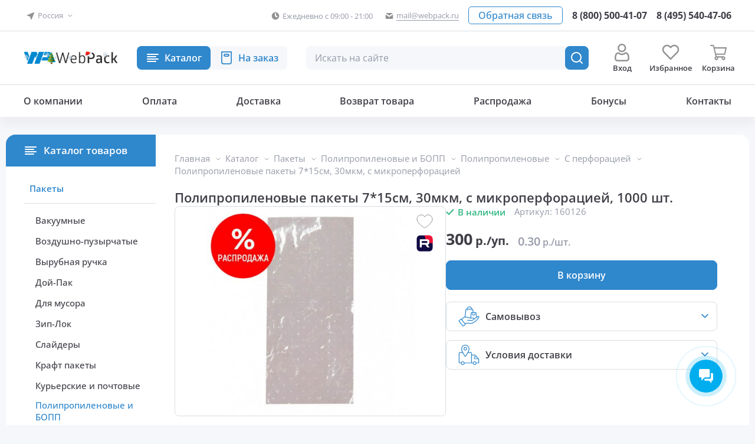

--- FILE ---
content_type: text/html; charset=utf-8
request_url: https://webpack.ru/products/polipropilenov-e-pake-7-15sm-30mkm-s-mikroper-ora-iey-160126/
body_size: 28239
content:
<!DOCTYPE html>
    <html lang="ru">
                    <head>
                <meta charset="utf-8">
                <meta http-equiv="X-UA-Compatible" content="IE=edge">
                <meta name="format-detection" content="telephone=no"/>
                <meta name="format-detection" content="address=no"/>
                <meta name="viewport" content="width=device-width, initial-scale=1.0">

                <title>Полипропиленовые пакеты 7*15см, 30мкм, с микроперфорацией</title>
                <meta name="description" content='Полипропиленовые пакеты 7*15см, 30мкм, с микроперфорацией в интернет магазине WebPack. Оптом и в розницу. Доставка по России.' />
                <meta name="keywords" content='Полипропиленовые пакеты 7*15см, 30мкм, с микроперфорацией' />
                <link rel="shortcut icon" href="https://webpack.ru/favicon.svg" />



                <meta property="og:title" content="Полипропиленовые пакеты 7*15см, 30мкм, с микроперфорацией"/>  
                                    <meta property="og:url" content="https://webpack.ru/products/polipropilenov-e-pake-7-15sm-30mkm-s-mikroper-ora-iey-160126/products/polipropilenov-e-pake-7-15sm-30mkm-s-mikroper-ora-iey-160126/"/>  
                                <meta property="og:image" content="/images/site/logo.svg"/>  
                <meta property="og:site_name" content="WebPack"/>  
                <meta property="og:description" content="Полипропиленовые пакеты 7*15см, 30мкм, с микроперфорацией в интернет магазине WebPack. Оптом и в розницу. Доставка по России."/>   
                <meta property="og:type" content="article" />
                                
                                    <link rel="canonical" href="https://webpack.ru/products/polipropilenov-e-pake-7-15sm-30mkm-s-mikroper-ora-iey-160126/"/>
                                                
                


                                <link rel="stylesheet" href="/css/style.min.css?x=13d25333">

                                                
                    <script type="text/javascript">
                        (function (m, e, t, r, i, k, a) {
                            m[i] = m[i] || function () {
                                (m[i].a = m[i].a || []).push(arguments)
                            };
                            m[i].l = 1 * new Date();
                            for (var j = 0; j < document.scripts.length; j++) {
                                if (document.scripts[j].src === r) {
                                    return;
                                }
                            }
                            k = e.createElement(t), a = e.getElementsByTagName(t)[0], k.async = 1, k.src = r, a.parentNode.insertBefore(k, a)
                        })(window, document, 'script', 'https://mc.yandex.ru/metrika/tag.js', 'ym');

                        ym(57044008, 'init', {clickmap: true, accurateTrackBounce: true, trackLinks: true});
                    </script>
                <noscript><div><img src="https://mc.yandex.ru/watch/57044008" style="position:absolute; left:-9999px;" alt="" /></div></noscript>
                
        </head>


        <body>
            <div class="wrap">
                <header class="header">
                    <div class="header-top-panel cnt-section">
                        <div class="inner-wrap">
                            <div class="popup-location-wrap location-inner-wrap js-popup-wrap" id="region-wrap">
                                                                <a href="javascript:void(0)" class="btn button-link js-btn-popup-toggle" rel="nofollow" role="button" aria-label="Выбрать город">
    <div class="button-ico">
        <img src="/images/web/icons/location-d.svg" alt="">
    </div>
    <div class="button-title">
                    Россия 
            </div>
</a>
<div class="popup-content-block js-popup-block">
                    <ul class="menu">
        <li>
            <a href="/products/polipropilenov-e-pake-7-15sm-30mkm-s-mikroper-ora-iey-160126/?region=msk" class="btn-menu">
                <div class="button-title">Москва и Московская область</div>
            </a>
        </li>
        <li>
            <a href="/products/polipropilenov-e-pake-7-15sm-30mkm-s-mikroper-ora-iey-160126/?region=sch" class="btn-menu">
                <div class="button-title">Щелково</div>
            </a>
        </li>
        <li>
            <a href="/products/polipropilenov-e-pake-7-15sm-30mkm-s-mikroper-ora-iey-160126/?region=nn" class="btn-menu">
                <div class="button-title">Нижний Новгород</div>
            </a>
        </li>
        <li>
            <a href="/products/polipropilenov-e-pake-7-15sm-30mkm-s-mikroper-ora-iey-160126/?region=russia" class="btn-menu active">
                <div class="button-title">Другой город</div>
            </a>
        </li>
    </ul>
</div>
                                                            </div>
                            <div class="info-inner-wrap">
                                                                    <div class="info-wrap">
                                        <a href="https://webpack.ru/kontakty/" class="btn button-link">
                                            <div class="button-ico">
                                                <img src="/images/web/icons/time.svg" alt="График работы">
                                            </div>
                                            <div class="button-title">Ежедневно с 09:00 - 21:00</div>
                                        </a>
                                    </div>
                                                                <div class="info-wrap"> 
                                    <a href="mailto:mail@webpack.ru" class="btn button-link">
                                        <div class="button-ico">
                                            <img src="/images/web/icons/email.svg" alt="Почта">
                                        </div>
                                        <div class="button-title button-title-border">mail@webpack.ru</div>
                                    </a>
                                </div>
                            </div>
                            <div class="callback-inner-wrap">
                                <div class="button-wrap">
                                    <a href="javascript:void(0)"rel="nofollow" role="button" class="btn button-border js-popup-open" data-popup="popup-form">
                                        <div class="button-title">Обратная связь</div>
                                    </a>
                                </div>
                                <div class="phone-wrap">
                                    <a href="tel:88005004107" class="btn button-link">
                                        <div class="button-title">8 (800) 500-41-07</div>
                                    </a>
                                </div>
                                <div class="phone-wrap phone-desktop">
                                    <a href="tel:84955404706" class="btn button-link" aria-label="Позвонить в компанию">
                                        <div class="button-title">8 (495) 540-47-06</div>
                                    </a>
                                </div>
                            </div>
                        </div>
                    </div>
                    <div class="header-main-panel cnt-section">
                        <div class="inner-wrap">
                            <div class="logo-inner-wrap">
                                                                    <a href="https://webpack.ru/" class="logo">
                                                                                <img src="/images/logo-new-year.svg" alt="Интернет-магазин упаковочных материалов ВебПак">
                                    </a>
                                                            </div>
                            <div class="popup-catalog-wrap catalog-inner-wrap js-popup-wrap">
                                <a href="https://webpack.ru/catalog/" class="btn btn-popup js-btn-popup-toggle" aria-label="Каталог товаров">
                                    <div class="button-title">Каталог</div>
                                </a>
                                <div class="popup-content-block js-popup-block">
                                    <div class="popup-content-wrap">
                                        <a href="javascript:void(0)" class="btn-menu-back js-menu-back" rel="nofollow" role="button">
                                            <div class="button-title">Меню</div>
                                        </a>
                                        <ul class="menu menu-main">
                                            <li class="li-main">
    <a href="javascript:void(0)" rel="nofollow" role="button" class="btn-menu  button-att"  data-open="1">
        <div class="button-ico elm-hidden-mobile">
            <img src="/images/web/catalog.svg" alt="">
        </div>
        <div class="button-title elm-hidden-mobile">Каталог</div>
        <div class="button-title elm-hidden-desktop">Интернет-магазин</div>
    </a>
    <ul class="menu">
                                                <li>

                    <a href="/paketu/" class="btn-menu active">
                        <div class="button-ico">
                            <img src="/images/icons/icon_1752318488_54_menu02.svg" alt="">                        </div>
                        <div class="button-title">Пакеты</div>
                    </a>
                                            <ul class="menu">
                                                                                                <li>
                                        <a href="/paketu/vakyymnue-paketu/" class="btn-menu">
                                            <div class="button-title">Вакуумные</div>
                                        </a>
                                    </li>
                                                                                                                                                                <li>
                                        <a href="/paketu/pakety-vozdushno-puzyrchatye/" class="btn-menu">
                                            <div class="button-title">Воздушно-пузырчатые</div>
                                        </a>
                                    </li>
                                                                                                                                                                <li>
                                        <a href="/paketu/paketu-s-vurybnoiy-rychkoiy/" class="btn-menu">
                                            <div class="button-title">Вырубная ручка</div>
                                        </a>
                                    </li>
                                                                                                                                                                <li>
                                        <a href="/paketu/paketu-doy-pack/" class="btn-menu">
                                            <div class="button-title">Дой-Пак</div>
                                        </a>
                                    </li>
                                                                                                                                                                <li>
                                        <a href="/paketu/meshki-dlya-musora/" class="btn-menu">
                                            <div class="button-title">Для мусора</div>
                                        </a>
                                    </li>
                                                                                                                                                                <li>
                                        <a href="/paketu/paketu-zip-lock/" class="btn-menu">
                                            <div class="button-title">Зип-Лок</div>
                                        </a>
                                    </li>
                                                                                                                                                                <li>
                                        <a href="/slaydery/" class="btn-menu">
                                            <div class="button-title">Слайдеры</div>
                                        </a>
                                    </li>
                                                                                                                                                                <li>
                                        <a href="/paketu/kraft-paketu/" class="btn-menu">
                                            <div class="button-title">Крафт пакеты</div>
                                        </a>
                                    </li>
                                                                                                                                                                <li>
                                        <a href="/paketu/kurerskie-i-pochtovye/" class="btn-menu">
                                            <div class="button-title">Курьерские и почтовые</div>
                                        </a>
                                    </li>
                                                                                                                                                                <li>
                                        <a href="/paketu/pakety-polipropilenovye/" class="btn-menu active">
                                            <div class="button-title">Полипропиленовые и БОПП</div>
                                        </a>
                                    </li>
                                                                                                                                                                <li>
                                        <a href="/paketu/paketu-maiyka/" class="btn-menu">
                                            <div class="button-title">Майка</div>
                                        </a>
                                    </li>
                                                                                                                                                                <li>
                                        <a href="/paketu/metallizirovannue-paketu/" class="btn-menu">
                                            <div class="button-title">Металлизированные</div>
                                        </a>
                                    </li>
                                                                                                                                                                <li>
                                        <a href="/paketu/meshki-poliehtilenovye/" class="btn-menu">
                                            <div class="button-title">Мешки полиэтиленовые</div>
                                        </a>
                                    </li>
                                                                                                                                                                <li>
                                        <a href="/paketu/meshki/meshki-polipropilenovye/" class="btn-menu">
                                            <div class="button-title">Мешки полипропиленовые</div>
                                        </a>
                                    </li>
                                                                                                                                                                <li>
                                        <a href="/paketu/paketu-fasovochnue/" class="btn-menu">
                                            <div class="button-title">Фасовочные</div>
                                        </a>
                                    </li>
                                                                                                                    </ul>
                                    </li>
                                                            <li>

                    <a href="/plenka/" class="btn-menu">
                        <div class="button-ico">
                            <img src="/images/icons/icon_1752319533_15_menu08.svg" alt="">                        </div>
                        <div class="button-title">Пленка</div>
                    </a>
                                            <ul class="menu">
                                                                                                <li>
                                        <a href="/plenka/plenka-polietilenovaya/" class="btn-menu">
                                            <div class="button-title">Полиэтиленовая</div>
                                        </a>
                                    </li>
                                                                                                                                                                <li>
                                        <a href="/plenka/streiych-plenka/" class="btn-menu">
                                            <div class="button-title">Стрейч</div>
                                        </a>
                                    </li>
                                                                                                                                                                <li>
                                        <a href="/plenka/termoysadochnaya-plenka/" class="btn-menu">
                                            <div class="button-title">Термоусадочная</div>
                                        </a>
                                    </li>
                                                                                                                                                                <li>
                                        <a href="/plenka/vozdyshno-pyzurchataya-plenka/" class="btn-menu">
                                            <div class="button-title">Воздушно-пузырчатая</div>
                                        </a>
                                    </li>
                                                                                                                                                                <li>
                                        <a href="/plenka/vspenennuiy-polietilen/" class="btn-menu">
                                            <div class="button-title">Вспененный полиэтилен</div>
                                        </a>
                                    </li>
                                                                                                                                                                <li>
                                        <a href="/plenka/pishevaya-plenka/" class="btn-menu">
                                            <div class="button-title">Пищевая (для лотков)</div>
                                        </a>
                                    </li>
                                                                                                                                                                <li>
                                        <a href="/plenka/polipropilenovyj-rukav/" class="btn-menu">
                                            <div class="button-title">Полипропиленовая</div>
                                        </a>
                                    </li>
                                                                                                                    </ul>
                                    </li>
                                                            <li>

                    <a href="/gofrokarton/" class="btn-menu">
                        <div class="button-ico">
                            <img src="/images/icons/icon_1752319654_61_menu06.svg" alt="">                        </div>
                        <div class="button-title">Картонная упаковка</div>
                    </a>
                                            <ul class="menu">
                                                                                                <li>
                                        <a href="/gofrokarton/kartonnue-korobki/" class="btn-menu">
                                            <div class="button-title">Гофрокороба</div>
                                        </a>
                                    </li>
                                                                                                                                                                <li>
                                        <a href="/gofrokarton/samosbornye-pochtovye/" class="btn-menu">
                                            <div class="button-title">Самосборные коробки</div>
                                        </a>
                                    </li>
                                                                                                                                                                <li>
                                        <a href="/gofrokarton/kartonnye-korobki-dlya-ozon/" class="btn-menu">
                                            <div class="button-title">Почтовые коробки</div>
                                        </a>
                                    </li>
                                                                                                                                                                <li>
                                        <a href="/gofrokarton/korobki-s-okoshkom/" class="btn-menu">
                                            <div class="button-title">Коробки с окном</div>
                                        </a>
                                    </li>
                                                                                                                                                                <li>
                                        <a href="/gofrokarton/kartonnye-tubusy/" class="btn-menu">
                                            <div class="button-title">Картонные тубусы</div>
                                        </a>
                                    </li>
                                                                                                                                                                <li>
                                        <a href="/gofrokarton/karton-listovoiy/" class="btn-menu">
                                            <div class="button-title">Картон</div>
                                        </a>
                                    </li>
                                                                                                                                                                <li>
                                        <a href="/gofrokarton/samokleushiiysya-karman/" class="btn-menu">
                                            <div class="button-title">Самоклеющиеся карманы</div>
                                        </a>
                                    </li>
                                                                                                                                                                <li>
                                        <a href="/gofrokarton/napolnitel-dlya-korobok/" class="btn-menu">
                                            <div class="button-title">Бумажный наполнитель</div>
                                        </a>
                                    </li>
                                                                                                                    </ul>
                                    </li>
                                                            <li>

                    <a href="/upakovochnye-materialu/" class="btn-menu">
                        <div class="button-ico">
                            <img src="/images/icons/icon_1752570396_54_Vector.svg" alt="">                        </div>
                        <div class="button-title">Клейкие ленты</div>
                    </a>
                                            <ul class="menu">
                                                                                                <li>
                                        <a href="/upakovochnye-materialu/skotch/" class="btn-menu">
                                            <div class="button-title">Скотч</div>
                                        </a>
                                    </li>
                                                                                                                                                                <li>
                                        <a href="/upakovochnye-materialu/tsvetnoy-skotch/" class="btn-menu">
                                            <div class="button-title">Цветной скотч</div>
                                        </a>
                                    </li>
                                                                                                                                                                <li>
                                        <a href="/upakovochnye-materialu/skotch-s-nadpisyami/" class="btn-menu">
                                            <div class="button-title">Скотч с надписями</div>
                                        </a>
                                    </li>
                                                                                                                                                                <li>
                                        <a href="/upakovochnye-materialu/dvyxstoronniiy-skotch/" class="btn-menu">
                                            <div class="button-title">Двухсторонний скотч</div>
                                        </a>
                                    </li>
                                                                                                                                                                <li>
                                        <a href="/upakovochnye-materialu/malyarnaya-lenta/" class="btn-menu">
                                            <div class="button-title">Малярная лента</div>
                                        </a>
                                    </li>
                                                                                                                                                                <li>
                                        <a href="/upakovochnye-materialu/dispenser-dlya-skotcha/" class="btn-menu">
                                            <div class="button-title">Диспенсер для скотча</div>
                                        </a>
                                    </li>
                                                                                                                    </ul>
                                    </li>
                                                            <li>

                    <a href="/paketu/termopaketu/" class="btn-menu">
                        <div class="button-ico">
                            <img src="/images/icons/icon_1752319567_84_menu03.svg" alt="">                        </div>
                        <div class="button-title">Термопакеты, термосумки</div>
                    </a>
                                            <ul class="menu">
                                                                                                <li>
                                        <a href="/termopaketu/termopakety/" class="btn-menu">
                                            <div class="button-title">Термопакеты</div>
                                        </a>
                                    </li>
                                                                                                                                                                <li>
                                        <a href="/xozyaiystvennue-tovaru/termosumki/" class="btn-menu">
                                            <div class="button-title">Термосумки</div>
                                        </a>
                                    </li>
                                                                                                                                                                <li>
                                        <a href="/termopaketu/akkumulyatory-kholoda/" class="btn-menu">
                                            <div class="button-title">Хладоэлементы</div>
                                        </a>
                                    </li>
                                                                                                                    </ul>
                                    </li>
                                                            <li>

                    <a href="/upakovochnoe-oborudovanie/" class="btn-menu">
                        <div class="button-ico">
                            <img src="/images/icons/icon_1752319633_97_menu05.svg" alt="">                        </div>
                        <div class="button-title">Упаковочное оборудование</div>
                    </a>
                                            <ul class="menu">
                                                                                                <li>
                                        <a href="/upakovochnoe-oborudovanie/zapajshhik-plenki/" class="btn-menu">
                                            <div class="button-title">Ручные запайщики</div>
                                        </a>
                                    </li>
                                                                                                                                                                <li>
                                        <a href="/upakovochnoe-oborudovanie/napolnyj-zapajshhik-paketov/" class="btn-menu">
                                            <div class="button-title">Ножные запайщики</div>
                                        </a>
                                    </li>
                                                                                                                                                                <li>
                                        <a href="/upakovochnoe-oborudovanie/mashinka-meshkozashivochnaya/" class="btn-menu">
                                            <div class="button-title">Машинки мешкозашивочные</div>
                                        </a>
                                    </li>
                                                                                                                                                                <li>
                                        <a href="/upakovochnoe-oborudovanie/klipsatoru-i-dateru/" class="btn-menu">
                                            <div class="button-title">Клипсаторы и датеры</div>
                                        </a>
                                    </li>
                                                                                                                                                                <li>
                                        <a href="/upakovochnoe-oborudovanie/rolikovyj-zapajshhik-paketov/" class="btn-menu">
                                            <div class="button-title">Роликовые запайщики</div>
                                        </a>
                                    </li>
                                                                                                                                                                <li>
                                        <a href="/upakovochnoe-oborudovanie/strepping-instrymentu/" class="btn-menu">
                                            <div class="button-title">Стреппинг инструменты</div>
                                        </a>
                                    </li>
                                                                                                                                                                <li>
                                        <a href="/upakovochnoe-oborudovanie/indykcionnue-zapaiyshiki/" class="btn-menu">
                                            <div class="button-title">Индукционные запайщики</div>
                                        </a>
                                    </li>
                                                                                                                                                                <li>
                                        <a href="/upakovochnoe-oborudovanie/vakyymnue-ypakovshiki/" class="btn-menu">
                                            <div class="button-title">Вакуумные упаковщики</div>
                                        </a>
                                    </li>
                                                                                                                                                                <li>
                                        <a href="/upakovochnoe-oborudovanie/termoysadochnoe-oborydovanie/" class="btn-menu">
                                            <div class="button-title">Термоусадочное оборудование</div>
                                        </a>
                                    </li>
                                                                                                                                                                <li>
                                        <a href="/upakovochnoe-oborudovanie/remkomplekty-dlya-zapajshhikov/" class="btn-menu">
                                            <div class="button-title">Запчасти к запайщикам</div>
                                        </a>
                                    </li>
                                                                                                                    </ul>
                                    </li>
                                                            <li>

                    <a href="/upakovochnaya-bumaga/" class="btn-menu">
                        <div class="button-ico">
                            <img src="/images/icons/icon_1752321263_68_menu08.svg" alt="">                        </div>
                        <div class="button-title">Упаковочная бумага</div>
                    </a>
                                            <ul class="menu">
                                                                                                <li>
                                        <a href="/upakovochnaya-bumaga/kraft-bumaga/" class="btn-menu">
                                            <div class="button-title">Крафт бумага</div>
                                        </a>
                                    </li>
                                                                                                                                                                <li>
                                        <a href="/upakovochnaya-bumaga/obertochnaya-bumaga/" class="btn-menu">
                                            <div class="button-title">Оберточная бумага</div>
                                        </a>
                                    </li>
                                                                                                                                                                <li>
                                        <a href="/upakovochnaya-bumaga/tishyu/" class="btn-menu">
                                            <div class="button-title">Бумага тишью</div>
                                        </a>
                                    </li>
                                                                                                                                                                <li>
                                        <a href="/upakovochnaya-bumaga/bumazhnyy-napolnitel/" class="btn-menu">
                                            <div class="button-title">Наполнитель</div>
                                        </a>
                                    </li>
                                                                                                                    </ul>
                                    </li>
                                                            <li>

                    <a href="/polipropilenovaya-lenta/" class="btn-menu">
                        <div class="button-ico">
                            <img src="/images/icons/icon_1752321410_85_menu09.svg" alt="">                        </div>
                        <div class="button-title">Лента полипропиленовая</div>
                    </a>
                                            <ul class="menu">
                                                                                                <li>
                                        <a href="/lenta-polipropilenovaya/lenta-upakovochnaya-polipropilenovaya/" class="btn-menu">
                                            <div class="button-title">Стреппинг лента</div>
                                        </a>
                                    </li>
                                                                                                                                                                <li>
                                        <a href="/lenta-polipropilenovaya/skoby-dlya-lenty-polipropilenovoj/" class="btn-menu">
                                            <div class="button-title">Скобы, пряжки</div>
                                        </a>
                                    </li>
                                                                                                                                                                <li>
                                        <a href="/lenta-polipropilenovaya/strepping-instrument/" class="btn-menu">
                                            <div class="button-title">Стреппинг инструмент</div>
                                        </a>
                                    </li>
                                                                                                                    </ul>
                                    </li>
                                                            <li>

                    <a href="/rashodnue-materialu/" class="btn-menu">
                        <div class="button-ico">
                            <img src="/images/icons/icon_1752321428_36_menu10.svg" alt="">                        </div>
                        <div class="button-title">Расходные материалы</div>
                    </a>
                                            <ul class="menu">
                                                                                                <li>
                                        <a href="/rashodnue-materialu/termoetiketki/" class="btn-menu">
                                            <div class="button-title">Термоэтикетки</div>
                                        </a>
                                    </li>
                                                                                                                                                                <li>
                                        <a href="/rashodnue-materialu/kassovaya-chekovaya-lenta/" class="btn-menu">
                                            <div class="button-title">Кассовая (чековая) лента</div>
                                        </a>
                                    </li>
                                                                                                                                                                <li>
                                        <a href="/upakovochnye-materialu/lenta-dlya-ograjdeniya/" class="btn-menu">
                                            <div class="button-title">Лента для ограждения</div>
                                        </a>
                                    </li>
                                                                                                                                                                <li>
                                        <a href="/rashodnue-materialu/rezinki-dlya-deneg/" class="btn-menu">
                                            <div class="button-title">Резинки для денег</div>
                                        </a>
                                    </li>
                                                                                                                                                                <li>
                                        <a href="/rashodnue-materialu/bymaga-dlya-printera/" class="btn-menu">
                                            <div class="button-title">Бумага для принтера</div>
                                        </a>
                                    </li>
                                                                                                                                                                <li>
                                        <a href="/rashodnue-materialu/pochtovue-konvertu/" class="btn-menu">
                                            <div class="button-title">Почтовые конверты</div>
                                        </a>
                                    </li>
                                                                                                                    </ul>
                                    </li>
                                                            <li>

                    <a href="/xozyaiystvennue-tovaru/" class="btn-menu">
                        <div class="button-ico">
                            <img src="/images/icons/icon_1752321504_88_menu12.svg" alt="">                        </div>
                        <div class="button-title">Хозяйственные товары</div>
                    </a>
                                            <ul class="menu">
                                                                                                <li>
                                        <a href="/sredstva-individyalnoiy-zashitu/perchatki/" class="btn-menu">
                                            <div class="button-title">Перчатки</div>
                                        </a>
                                    </li>
                                                                                                                                                                <li>
                                        <a href="/dlya-dachi-i-ogoroda/kassety-rassada/" class="btn-menu">
                                            <div class="button-title">Кассеты для рассады</div>
                                        </a>
                                    </li>
                                                                                                                                                                <li>
                                        <a href="/dlya-dachi-i-ogoroda/pakety-sazenec/" class="btn-menu">
                                            <div class="button-title">Пакеты под саженцы</div>
                                        </a>
                                    </li>
                                                                                                                                                                <li>
                                        <a href="/sredstva-individyalnoiy-zashitu/baxilu/" class="btn-menu">
                                            <div class="button-title">Бахилы</div>
                                        </a>
                                    </li>
                                                                                                                                                                <li>
                                        <a href="/rashodnue-materialu/shpagat/" class="btn-menu">
                                            <div class="button-title">Шпагат</div>
                                        </a>
                                    </li>
                                                                                                                                                                <li>
                                        <a href="/xozyaiystvennue-tovaru/folga-aluminievaya/" class="btn-menu">
                                            <div class="button-title">Фольга алюминиевая</div>
                                        </a>
                                    </li>
                                                                                                                                                                <li>
                                        <a href="/tovary-dlya-horeca/" class="btn-menu">
                                            <div class="button-title">Товары для HoReCa</div>
                                        </a>
                                    </li>
                                                                                                                    </ul>
                                    </li>
                                                                                            <li>

                    <a href="/rasprodazha/" class="btn-menu">
                        <div class="button-ico">
                            <img src="/images/icons/icon_1752319489_74_menu01.svg" alt="">                        </div>
                        <div class="button-title">⚡️ Распродажа</div>
                    </a>
                                            <ul class="menu">
                                                                                                <li>
                                        <a href="/rasprodazha/pakety/" class="btn-menu">
                                            <div class="button-title">Пакеты</div>
                                        </a>
                                    </li>
                                                                                                                                                                <li>
                                        <a href="/rasprodazha/rasprodaja-plenka/" class="btn-menu">
                                            <div class="button-title">Пленка</div>
                                        </a>
                                    </li>
                                                                                                                                                                <li>
                                        <a href="/rasprodazha/raskhodnye-materialy/" class="btn-menu">
                                            <div class="button-title">Расходные материалы</div>
                                        </a>
                                    </li>
                                                                                                                                                                <li>
                                        <a href="/rasprodazha/khozyaystvennye-tovary/" class="btn-menu">
                                            <div class="button-title">Хозяйственные товары</div>
                                        </a>
                                    </li>
                                                                                                                    </ul>
                                    </li>
                        </ul>
</li>
<li class="li-main">
    <a href="javascript:void(0)" rel="nofollow" role="button" class="btn-menu"  data-open="1">
        <div class="button-ico elm-hidden-mobile">
            <img src="/images/web/catalog02.svg" alt="">
        </div>
        <div class="button-title elm-hidden-mobile">На заказ</div>
        <div class="button-title elm-hidden-desktop">Заказная продукция</div>
    </a>
    <ul class="menu">
                                <li>
                <a href="/zakaznaya-produktsiya/pakety/" class="btn-menu">

                    <div class="button-ico">
                        <img src="/images/icons/icon_1752321874_82_menu02.svg" alt="">                    </div>
                    <div class="button-title">Пакеты</div>
                </a>

                                    <ul class="menu">
                                                                                                                <li>
                                    <a href="/zakaznaya-produktsiya/pakety/vakuumnye-pakety/" class="btn-menu">
                                        <div class="button-title">Вакуумные пакеты</div>
                                    </a>
                                </li>
                                                                                                                                            <li>
                                    <a href="/zakaznaya-produktsiya/pakety/vozdushno-puzyrchatye/" class="btn-menu">
                                        <div class="button-title">Воздушно-пузырчатые</div>
                                    </a>
                                </li>
                                                                                                                                            <li>
                                    <a href="/zakaznaya-produktsiya/pakety/vyrubnaya-ruchka/" class="btn-menu">
                                        <div class="button-title">Вырубная ручка</div>
                                    </a>
                                </li>
                                                                                                                                            <li>
                                    <a href="/zakaznaya-produktsiya/pakety/dlya-musora/" class="btn-menu">
                                        <div class="button-title">Для мусора</div>
                                    </a>
                                </li>
                                                                                                                                            <li>
                                    <a href="/zakaznaya-produktsiya/pakety/zip-loki/" class="btn-menu">
                                        <div class="button-title">Зип-Лок</div>
                                    </a>
                                </li>
                                                                                                                                            <li>
                                    <a href="/zakaznaya-produktsiya/pakety/kraft-pakety/" class="btn-menu">
                                        <div class="button-title">Крафт пакеты</div>
                                    </a>
                                </li>
                                                                                                                                            <li>
                                    <a href="/zakaznaya-produktsiya/pakety/kurerskie/" class="btn-menu">
                                        <div class="button-title">Курьерские</div>
                                    </a>
                                </li>
                                                                                                                                            <li>
                                    <a href="/zakaznaya-produktsiya/pakety/polipropilenovye/" class="btn-menu">
                                        <div class="button-title">Полипропиленовые</div>
                                    </a>
                                </li>
                                                                                                                                            <li>
                                    <a href="/zakaznaya-produktsiya/pakety/mayka/" class="btn-menu">
                                        <div class="button-title">Пакеты-Майка</div>
                                    </a>
                                </li>
                                                                                                                                            <li>
                                    <a href="/zakaznaya-produktsiya/pakety/meshki-polietilenovye/" class="btn-menu">
                                        <div class="button-title">Мешки полиэтиленовые</div>
                                    </a>
                                </li>
                                                                        </ul>
                            </li>
                                <li>
                <a href="/zakaznaya-produktsiya/skotch/skotch-upakovochnyy/" class="btn-menu">

                    <div class="button-ico">
                        <img src="/images/icons/icon_1759585686_1_scotch.svg" alt="">                    </div>
                    <div class="button-title">Скотч упаковочный</div>
                </a>

                            </li>
                                <li>
                <a href="/zakaznaya-produktsiya/plenka/polietilenovaya-plenka/" class="btn-menu">

                    <div class="button-ico">
                        <img src="/images/icons/icon_1759585727_96_icon_1752321891_32_menu04.svg" alt="">                    </div>
                    <div class="button-title">Полиэтиленовая пленка</div>
                </a>

                            </li>
                                <li>
                <a href="/zakaznaya-produktsiya/kartonnaya-upakovka/" class="btn-menu">

                    <div class="button-ico">
                        <img src="/images/icons/icon_1752321926_30_menu06.svg" alt="">                    </div>
                    <div class="button-title">Картонная упаковка</div>
                </a>

                            </li>
            </ul>
</li>
                                                <li>
                    <a href="/o-kompanii/" class="btn-menu">
                <div class="button-title">О компании</div>
            </a>
                            <ul class="menu">
                                    <li>
                        <a href="/o-kompanii/" class="btn-menu">
                            <div class="button-title">О компании</div>
                        </a>
                    </li>
                                                    <li>
                        <a href="/news/" class="btn-menu">
                            <div class="button-title">Новости</div>
                        </a>
                    </li>
                            </ul>
            </li>
    
    <li>
                    <a href="/oplata/" class="btn-menu">
                <div class="button-title">Оплата</div>
            </a>
                    </li>
    
    <li>
                    <a href="/dostavka/" class="btn-menu">
                <div class="button-title">Доставка</div>
            </a>
                    </li>
    
    <li>
                    <a href="/vozvrat-tovara/" class="btn-menu">
                <div class="button-title">Возврат товара</div>
            </a>
                    </li>
                        <li>
                <a href="/rasprodazha/" class="btn-menu">
                    <div class="button-title">Распродажа</div>
                </a>
            </li>
            
    <li>
                    <a href="/bonusy/" class="btn-menu">
                <div class="button-title">Бонусы</div>
            </a>
                    </li>
    
    <li>
                    <a href="/kontakty/" class="btn-menu">
                <div class="button-title">Контакты</div>
            </a>
                    </li>
    
                                        </ul>
                                        <div class="popup-footer-wrap">
                                            <div class="callback-inner-wrap">
                                                <div class="phone-wrap">
                                                    <a href="tel:88005004107" class="btn button-link">
                                                        <div class="button-title">8 (800) 500-41-07</div>
                                                    </a>
                                                </div>
                                                <div class="phone-wrap phone-desktop">
                                                    <a href="tel:84955404706" class="btn button-link">
                                                        <div class="button-title">8 (495) 540-47-06</div>
                                                    </a>
                                                </div>
                                                <div class="button-wrap">
                                                    <a href="javascript:void(0)" class="btn button-border js-popup-open" data-popup="popup-form" rel="nofollow" role="button">
                                                        <div class="button-title">Обратная связь</div>
                                                    </a>
                                                </div>
                                            </div>
                                            <div class="info-inner-wrap">
                                                <div class="info-wrap">
                                                    <div class="btn button-link">
                                                        <div class="button-ico">
                                                            <img src="/images/web/icons/time.svg" alt="График работы">
                                                        </div>
                                                        <div class="button-title">Ежедневно с 09:00 - 21:00</div>
                                                    </div>
                                                </div>
                                                <div class="info-wrap">
                                                    <a href="mailto:mail@webpack.ru" class="btn button-link">
                                                        <div class="button-ico">
                                                            <img src="/images/web/icons/email.svg" alt="Почта">
                                                        </div>
                                                        <div class="button-title button-title-border">mail@webpack.ru</div>
                                                    </a>
                                                </div>
                                            </div>
                                        </div>
                                    </div>
                                </div>
                            </div>
                            <div class="popup-search-wrap search-inner-wrap js-popup-wrap">
                                <a href="javascript:void(0)" class="btn-popup btn button-gray btn-action-ico ico-search js-btn-popup-toggle" rel="nofollow" role="button" aria-label="Поиск товара"></a>
                                <div class="popup-content-block js-popup-block">
                                    <form action="/catalog/find/category/" class="frm-main-search">
                                        <div class="frm-field-input-action">
                                            <input type="text" name="find" class="form-input inp-light" placeholder="Искать на сайте" value="" id="search-input">
                                            <div class="btn-action-ico ico-clear btn-clear" data-type="search"></div>
                                        </div>
                                        <button type="submit" class="btn-form btn btn-action-ico ico-search"  aria-label="Поиск товара"></button>
                                    </form>

                                    <div id="search-result"></div>
                                </div>
                            </div>
                            <div class="actions-inner-wrap bottom-panel-wrap">
                                <div class="action-wrap action-home">
                                                                            <a href="https://webpack.ru/" class="btn-action">
                                            <div class="button-ico">
                                                <img src="/images/web/icons/home.svg" alt="Главная">
                                            </div>
                                            <div class="button-title">Главная</div>
                                        </a>
                                                                    </div>
                                <div class="action-wrap action-catalog">
                                                                                                                <a href="javascript:void(0)"  data-mobile-popup="popup-sidemenu" class="btn-action js-popup-mobile-open">
                                            <div class="button-ico">
                                                <img src="/images/web/icons/catalog-m.svg" alt="Каталог товаров">
                                            </div>
                                            <div class="button-title">Каталог </div>
                                        </a>
                                                                    </div>

                                <div class="action-wrap action-user">
                                                                            <a href="/auth/auth/" class="btn-action">
                                            <div class="button-ico">
                                                <img src="/images/web/icons/user.svg" alt="Войти на сайт">
                                            </div>
                                            <div class="button-title">Вход</div>
                                        </a>
                                                                    </div>
                                <div class="action-wrap action-fav">
                                    <a href="/favorites/0/" class="btn-action" data-count="0"  id="favorite-links">
                                        <div class="button-ico">
                                            <img src="/images/web/icons/fav.svg" alt="Избранное">
                                        </div>
                                        <div class="button-title">Избранное</div>
                                    </a>
                                </div>
                                <div class="action-wrap action-cart" id="action-cart-wrap">
                                    <a href="/basket/"  id="basket-header" class="btn-action js-popup-open" data-count="0" data-popup="popup-cart-header">
    <div class="button-ico">
        <img src="/images/web/icons/cart.svg" alt="Корзина">
    </div>
    <div class="button-title">Корзина</div>
</a>
<div class="popup-outer-box popup-cart-header">
    <div class="popup-box"> 
        <a href="/basket/" class="btn-popup-close btn-action-ico ico-close-small js-popup-close" onclick="closeBasketBtn();"></a>
        <div id="popup-cart-header">
                            <div class="popup-title-wrap">
    <div class="popup-title">Корзина 
        <span class="title-counter">0 
                            товаров
            
            на сумму 0 р.
                    </span>
    </div>
</div>
<div class="popup-content-wrap">
    <div class="items-wrap">
                    </div>
</div>

<script type="text/javascript" class="runscript">
    

    let event = new Event("change");
    document.querySelectorAll('.basket-item-wrap').forEach(inputBasket => {
        let upItemId = inputBasket.dataset.upItemId;
        let input = inputBasket.querySelector('input')
        let itemsField = document.getElementsByClassName('item-' + upItemId);
        if (itemsField) {

            for (i = 0; i < itemsField.length; i++) {
                itemsField[i].value = input.value + itemsField[i].dataset.unit;


                itemsField[i].dispatchEvent(event);
            }
        }
    });
</script>  
                    </div>
    </div>
</div>                                </div>
                            </div>
                        </div>
                    </div>
                    <div class="header-nav-panel cnt-section">
                        <div class="inner-wrap">
                            <ul class="menu">
                                    <li>
                    <a href="/o-kompanii/" class="btn-menu">
                <div class="button-title">О компании</div>
            </a>
                            <ul class="menu">
                                    <li>
                        <a href="/o-kompanii/" class="btn-menu">
                            <div class="button-title">О компании</div>
                        </a>
                    </li>
                                                    <li>
                        <a href="/news/" class="btn-menu">
                            <div class="button-title">Новости</div>
                        </a>
                    </li>
                            </ul>
            </li>
    
    <li>
                    <a href="/oplata/" class="btn-menu">
                <div class="button-title">Оплата</div>
            </a>
                    </li>
    
    <li>
                    <a href="/dostavka/" class="btn-menu">
                <div class="button-title">Доставка</div>
            </a>
                    </li>
    
    <li>
                    <a href="/vozvrat-tovara/" class="btn-menu">
                <div class="button-title">Возврат товара</div>
            </a>
                    </li>
                        <li>
                <a href="/rasprodazha/" class="btn-menu">
                    <div class="button-title">Распродажа</div>
                </a>
            </li>
            
    <li>
                    <a href="/bonusy/" class="btn-menu">
                <div class="button-title">Бонусы</div>
            </a>
                    </li>
    
    <li>
                    <a href="/kontakty/" class="btn-menu">
                <div class="button-title">Контакты</div>
            </a>
                    </li>
    
                            </ul>
                        </div>
                    </div>
                </header>

                     
                <div class="page-full">
                                            <div class="content-outer-wrap" id="content-wrap" role="main">
        <div class="content-wrap" itemscope itemtype="http://schema.org/Product">

            <div class="breadcrumbs-box" itemscope="itemscope" itemtype="http://schema.org/BreadcrumbList">
                <ol class="menu">
                                        <li itemscope="" itemprop="itemListElement" itemtype="http://schema.org/ListItem">
                        <a href="/" itemprop="item"><span itemprop="name">Главная</span><meta itemprop="position" content="1" /></a>
                    </li> 
                    <li itemscope="" itemprop="itemListElement" itemtype="http://schema.org/ListItem">
                        <a href="/catalog/" itemprop="item"><span itemprop="name">Каталог</span><meta itemprop="position" content="2" /></a>
                    </li>

                    
                                            
                                                                        <li itemscope="" itemprop="itemListElement" itemtype="http://schema.org/ListItem">
                            <a href="/paketu/" itemprop="item">
                                <span itemprop="name">Пакеты</span><meta itemprop="position" content="4" />
                            </a>
                        </li>
                                            
                                                                        <li itemscope="" itemprop="itemListElement" itemtype="http://schema.org/ListItem">
                            <a href="/paketu/pakety-polipropilenovye/" itemprop="item">
                                <span itemprop="name">Полипропиленовые и БОПП</span><meta itemprop="position" content="5" />
                            </a>
                        </li>
                                            
                                                                        <li itemscope="" itemprop="itemListElement" itemtype="http://schema.org/ListItem">
                            <a href="/paketu/pakety-polipropilenovye/polipropilenovye/" itemprop="item">
                                <span itemprop="name">Полипропиленовые</span><meta itemprop="position" content="6" />
                            </a>
                        </li>
                                            
                                                                        <li itemscope="" itemprop="itemListElement" itemtype="http://schema.org/ListItem">
                            <a href="/paketu/pakety-polipropilenovye/s-perforatsiey/" itemprop="item">
                                <span itemprop="name">С перфорацией</span><meta itemprop="position" content="7" />
                            </a>
                        </li>
                                        <li itemscope="" itemprop="itemListElement" itemtype="http://schema.org/ListItem">
                        
                        <span class="breadcrumbs__link" itemprop="item">
                            <span  itemprop="name">Полипропиленовые пакеты 7*15см, 30мкм, с микроперфорацией</span><meta itemprop="position" content="8" />
                        </span>
                    </li>
                </ol>
            </div>

                                                                <div class="info-card-box">
                <div class="title-inner-wrap">
                    <h1 class="h1-title section-title" itemprop="name">
                Полипропиленовые пакеты 7*15см, 30мкм, с микроперфорацией, 1000 шт.                            </h1>
        </div>
        <meta  itemprop="sku" content="160126" />
        <meta itemprop="image" content="https://webpack.ru/images/catalog/6/" />
        <div class="photos-inner-wrap">
            <div class="tiles-thumbs-slider-box">
                <div class="slider-inner-wrap slider-photos-main">
                    <div class="slider-wrap swiper">
                        <div class="slider swiper-wrapper">
                            
                                                                    <div class="sl-wrap swiper-slide">
                                        <a href="https://webpack.ru/images/catalog/5/16012663324-1751278753.jpg" class="elm-photo photo-contain" data-fancybox="gal">
                                            <img src="https://webpack.ru/images/catalog/5/16012663324-1751278753.jpg" alt="Полипропиленовые пакеты 7*15см, 30мкм, с микроперфорацией">
                                        </a>
                                    </div>
                                                            
                                                                    <div class="sl-wrap swiper-slide">
                                        <a href="https://webpack.ru/images/catalog/5/16012650696-1662038099.jpg" class="elm-photo photo-contain" data-fancybox="gal">
                                            <img src="https://webpack.ru/images/catalog/5/16012650696-1662038099.jpg" alt="Полипропиленовые пакеты 7*15см, 30мкм, с микроперфорацией">
                                        </a>
                                    </div>
                                                            
                                                                    <div class="sl-wrap swiper-slide">
                                        <a href="https://webpack.ru/images/catalog/5/160126b62738-1662038097.jpg" class="elm-photo photo-contain" data-fancybox="gal">
                                            <img src="https://webpack.ru/images/catalog/5/160126b62738-1662038097.jpg" alt="Полипропиленовые пакеты 7*15см, 30мкм, с микроперфорацией">
                                        </a>
                                    </div>
                                                            
                                                                    <div class="sl-wrap swiper-slide">
                                        <a href="https://webpack.ru/images/catalog/5/160126s45564-1662038097.jpg" class="elm-photo photo-contain" data-fancybox="gal">
                                            <img src="https://webpack.ru/images/catalog/5/160126s45564-1662038097.jpg" alt="Полипропиленовые пакеты 7*15см, 30мкм, с микроперфорацией">
                                        </a>
                                    </div>
                                                            
                                                                    <div class="sl-wrap swiper-slide">
                                        <a href="https://webpack.ru/images/catalog/5/0143373-1649242785.jpg" class="elm-photo photo-contain" data-fancybox="gal">
                                            <img src="https://webpack.ru/images/catalog/5/0143373-1649242785.jpg" alt="Полипропиленовые пакеты 7*15см, 30мкм, с микроперфорацией">
                                        </a>
                                    </div>
                                                            
                                                            <div class="sl-wrap swiper-slide">
                                    <a href="//rutube.ru/play/embed/ac59d356b99cb69d0bb4f476401faa3d" data-type="iframe"  class="elm-photo photo-contain" data-fancybox="gal" aria-label="Смотреть видео о товаре">
                                        <img src="/rutube.php?img=ac59d356b99cb69d0bb4f476401faa3d" alt="Полипропиленовые пакеты 7*15см, 30мкм, с микроперфорацией" alt="Смотреть видео обзор о товаре" />
                                    </a>
                                </div>
                            

                        </div>
                    </div>
                    <div class="slider-pagination slider-photos-main-pagination type-dots type-gray"></div>
                </div>

                <div class="slider-inner-wrap slider-photos-thumbs"                >
                    <div class="slider-wrap swiper">
                        <div class="slider swiper-wrapper">
                                                                                                <div class="sl-wrap swiper-slide">
                                        <div class="elm-photo photo-contain">
                                            <img src="https://webpack.ru/images/catalog/1/16012663324-1751278753.jpg" alt="Полипропиленовые пакеты 7*15см, 30мкм, с микроперфорацией">
                                        </div>
                                    </div>
                                                                                                                                <div class="sl-wrap swiper-slide">
                                        <div class="elm-photo photo-contain">
                                            <img src="https://webpack.ru/images/catalog/1/16012650696-1662038099.jpg" alt="Полипропиленовые пакеты 7*15см, 30мкм, с микроперфорацией">
                                        </div>
                                    </div>
                                                                                                                                <div class="sl-wrap swiper-slide">
                                        <div class="elm-photo photo-contain">
                                            <img src="https://webpack.ru/images/catalog/1/160126b62738-1662038097.jpg" alt="Полипропиленовые пакеты 7*15см, 30мкм, с микроперфорацией">
                                        </div>
                                    </div>
                                                                                                                                <div class="sl-wrap swiper-slide">
                                        <div class="elm-photo photo-contain">
                                            <img src="https://webpack.ru/images/catalog/1/160126s45564-1662038097.jpg" alt="Полипропиленовые пакеты 7*15см, 30мкм, с микроперфорацией">
                                        </div>
                                    </div>
                                                                                                                                <div class="sl-wrap swiper-slide">
                                        <div class="elm-photo photo-contain">
                                            <img src="https://webpack.ru/images/catalog/1/0143373-1649242785.jpg" alt="Полипропиленовые пакеты 7*15см, 30мкм, с микроперфорацией">
                                        </div>
                                    </div>
                                                                                                                        <div class="sl-wrap swiper-slide">
                                    <div class="elm-photo photo-cover photo-play">
                                        <img src="/rutube.php?img=ac59d356b99cb69d0bb4f476401faa3d" alt="Смотреть видео обзор о товаре"  />
                                    </div>
                                </div>
                                                    </div>
                    </div>
                                            <div class="btn-action-ico ico-arrow ico-arrow-prev button-slider-photos-thumbs-prev"></div>
                        <div class="btn-action-ico ico-arrow ico-arrow-next button-slider-photos-thumbs-next"></div>
                                    </div>
            </div>
            <div class="stickers-info-wrap">
                                            </div>
            <div class="actions-info-wrap">
                <a href="javascript:void(0)" class="is-item-fav btn-action-ico ico-fav button-active-toggle js-btn-tgl" data-id="26084" rel="nofollow" role="button"  aria-label="Добавить в избранное"></a>

                                    <a href="//rutube.ru/play/embed/ac59d356b99cb69d0bb4f476401faa3d" data-type="iframe"  class="elm-ico elm-photo photo-contain" data-fancybox="gal2">
                        <img src="/images/web/icons/r.svg"  alt="Смотреть видео обзор о товаре">
                    </a>
                            </div>
        </div>

                                                                                                
                
                <div class="info-inner-wrap price-info" id="item-price-info" itemprop="offers" itemscope itemtype="https://schema.org/Offer">
            <div class="product-info-wrap">
                <div class="elm-stock ">В наличии</div>
                <div class="product-art">Артикул: <span  itemprop="sku">160126</span></div>
            </div>
            <div class="price-info-wrap">
                <div class="elm-price"><span itemprop="price" class="price-0-label">300</span> р./уп.</div>
                <div class="elm-price price-all"><span class="price-unit">0.30</span> р./шт.</div>            </div>
            <div class="counter-info-wrap js-counter-wrap buy-btn">
                <div class="counter-wrap"> 
                    <div class="frm-field-counter js-counter" data-panel="1">
                        <button class="js-button-counter-plus btn button-plus"></button>
                        <button class="js-button-counter-minus btn button-minus"></button>
                        <input type="text" id="input-item" class="form-input js-input-counter item-26084"  data-id="26084" data-price="0.30" data-unit=" шт" data-step="1000" data-min="0" data-max="0" value="1000"  data-count_1="76000" data-price_1="0.3" data-count_2="151000" data-price_2="0.3" data-count_3="0" data-price_3="0">
                        <div class="field-total">на <span class="js-field-counter-total" id="input-amount">0</span> р.</div>
                    </div> 
                </div>
                                <div class="button-wrap">
                    <a href="javascript:void(0)" class="btn js-btn-tgl" id="buttonBuy" rel="nofollow" role="button" >
                        <div class="button-title">В корзину</div>
                    </a>
                </div>
            </div>

            <div class="features-info-wrap"> 
                            </div>
            <style type="text/css">
                .kp-opt {
                    text-align: center;
                    padding: 14px;
                    font-size: 15px;
                    line-height: 1.4;
                }
            </style>
            <span itemprop="priceCurrency" class="hide">RUB</span>
                            <link itemprop="availability" href="http://schema.org/InStock"/>
                        <link itemprop="url" href="https://webpack.ru/products/polipropilenov-e-pake-7-15sm-30mkm-s-mikroper-ora-iey-160126/"/>
            <div class="delivery-info-wrap">
                <div class="delivery-item-wrap">
                    <div class="frm-field-select type-text js-popup-wrap js-popup-select">
                        <a href="javascript:void(0)" class="btn-popup btn button-white js-btn-popup-toggle" rel="nofollow" role="button" >
                            <div class="button-title">Самовывоз</div>
                        </a>
                        <div class="select-content-block js-popup-block">
                            <ul class="menu">
                                <li class="hide">
                                    <a href="https://webpack.ru/kontakty/" target="_blank" class="btn-menu active">
                                        <div class="button-ico">
                                            <img src="/images/web/icons/delivery01.svg" alt="">
                                        </div>
                                        <div class="button-name">Самовывоз</div>
                                    </a>
                                </li>
                                <li>
                                    <a href="https://webpack.ru/kontakty/" target="_blank" class="btn-menu active">
                                        <div class="button-ico">
                                            <img src="/images/web/icons/delivery01.svg" alt="">
                                        </div>
                                        <div class="button-name">Самовывоз:</div>


                                                                                                                                    <div class="button-title"><b>в Москве</b>  сегодня с 9:00 до 21:00</div>
                                                                                                                        </a>
                                </li>
                                <li>
                                    <a href="https://webpack.ru/kontakty/" target="_blank" class="btn-menu active">
                                        <div class="button-ico">
                                            <img src="/images/web/icons/delivery01.svg" alt="">
                                        </div>
                                        <div class="button-name">Самовывоз:</div>

                                                                                                                                    <div class="button-title"><b>в Щелково</b> завтра с 7:00 до 19:00</div>
                                                                                                                        </a>
                                </li>
                                <li>
                                    <a href="https://webpack.ru/kontakty/" target="_blank" class="btn-menu active">
                                        <div class="button-ico">
                                            <img src="/images/web/icons/delivery01.svg" alt="">
                                        </div>
                                        <div class="button-name">Самовывоз:</div>

                                                                                                                                    <div class="button-title"><b>в Нижнем Новгороде</b> завтра с 9:00 до 18:00</div>
                                                                                                                        </a>
                                </li>
                                <li>
                                    <a href="https://webpack.ru/kontakty/" target="_blank" class="btn-menu active">
                                        <div class="button-ico">
                                            <img src="/images/web/icons/delivery01.svg" alt="">
                                        </div>
                                        <div class="button-name">Самовывоз:</div>

                                                                                    <div class="button-title"><b>в Ногинске</b> - уточните у менеджера</div>
                                                                            </a>
                                </li>
                            </ul>
                        </div>
                    </div>
                </div>
                <div class="delivery-item-wrap">
                    <div class="frm-field-select type-text js-popup-wrap js-popup-select">
                        <a href="javascript:void(0)" class="btn-popup btn button-white js-btn-popup-toggle" rel="nofollow" role="button" >
                            <div class="button-title"></div>
                        </a>
                        <div class="select-content-block js-popup-block">
                            <ul class="menu">

                                <li class="hide">
                                    <a href="https://webpack.ru/kontakty/" target="_blank" class="btn-menu active">
                                        <div class="button-ico">
                                            <img src="/images/web/icons/delivery02.svg" alt="">
                                        </div>
                                        <div class="button-name">Условия доставки</div>
                                    </a>
                                </li>
                                <li>
                                    <a href="/dostavka/" class="btn-menu active">
                                        <div class="button-ico">
                                            <img src="/images/web/icons/delivery02.svg" alt="">
                                        </div>
                                        <div class="button-name">Доставка:</div>

                                                                                                                                    <div class="button-title"><b>По Москве и МО</b> послезавтра - от  590 р. + 50 р./км. от МКАД </div>
                                                                                                                        </a>
                                </li>
                                <li>
                                    <a href="/dostavka/" class="btn-menu">
                                        <div class="button-ico">
                                            <img src="/images/web/icons/delivery02.svg" alt="">
                                        </div>
                                        <div class="button-name">Доставка:</div>
                                                                                                                                    <div class="button-title"><b>По Нижнему Новгороду</b> послезавтра - от  590 р. </div>
                                                                                                                        </a>
                                </li>
                                <li>
                                    <a href="javascript:void(0)" class="btn-menu" rel="nofollow" role="button" >
                                        <div class="button-ico">
                                            <img src="/images/web/icons/delivery02.svg" alt="">
                                        </div>
                                        <div class="button-name">Доставка:</div>
                                        <div class="button-title">
                                            <b>По России</b> <br/>Доставка транспортными компаниями - по тарифам ТК; <br/>
                                            Доставка Почтой России (до 20 кг.) по тарифам Почты России
                                        </div>
                                    </a>
                                </li>
                            </ul>
                        </div>
                    </div>
                </div>

                
            </div>
        </div>
    </div>
                                            <span  itemprop="brand" class="hide">WebPack</span>
            <div class="info-variants-box">
            <div class="title-inner-wrap">
                <h2 class="h2-title section-title">Этот товар в других вариантах:</h2>
            </div>

            <div class="box-inner-wrap">
                                                            <div class="section-inner-wrap">
                            <div class="section-subtitle">Размер пакета</div>

                            <div class="section-content">
                                                                                                                                                                                                                                                            

                                    <a href="/products/polipropilenov-e-pake-7-10sm-30mkm-s-mikroper-ora-iey-160127/" class=" btn button-filter" data-tooltip="#toolti-26085">
                                        <div class="button-title">7x10</div>
                                    </a>

                                                                                                                                                                                                                                                            

                                    <a href="/products/polipropilenov-e-pake-7-15sm-30mkm-s-mikroper-ora-iey-160126/" class=" btn button-filter active" data-tooltip="#toolti-26084">
                                        <div class="button-title">7x15</div>
                                    </a>

                                                            </div>
                        </div>
                                                </div>

        </div>
        <div class="tabs-box js-tabs-nav">
        <ul class="menu">
            <li>
                <a href="javascript:void(0)" class="btn button-tab-line active" data-tab="tab01" rel="nofollow" role="button" >
                    <div class="button-title">Характеристики и описание</div>
                </a>
            </li>
            <li>
                <a href="javascript:void(0)" class="btn button-tab-line" data-tab="tab02" rel="nofollow" role="button" >
                    <div class="button-title">Оплата</div>
                </a>
            </li>
            <li>
                <a href="javascript:void(0)" class="btn button-tab-line" data-tab="tab03" rel="nofollow" role="button" >
                    <div class="button-title">Доставка</div>
                </a>
            </li>
            <li>
                <a href="javascript:void(0)" class="btn button-tab-line" data-tab="tab04" rel="nofollow" role="button" >
                    <div class="button-title">Возврат</div>
                </a>
            </li>
        </ul>
    </div>
    <div class="info-features-box js-tab-block active" data-tab="tab01">
        <div class="box-inner-wrap">
            <div class="section-inner-wrap">
                <div class="section-content">
                    
<div class="section-title h3-title">Наличие на складах:</div>
<p>
    В наличии (г. Москва): 
    <b>
                    <i>13 уп.</i>
            </b>
    <br/>

    В наличии (г. Щелково): 
    <b>
                    <i>89 уп.</i>
            </b><br/>   

    В наличии (г. Ногинск): 
    <b> 
                    <i>под заказ</i>
            </b>
    <br/>

    В наличии (г. Нижний Новгород): 
    <b>
                    <i>4 уп.</i>
            </b>
    <br/>
</p>
<div class="section-title h3-title">Характеристики:</div>
            
                
                
                
                
    
<p>
            Габариты упаковки (ДxШxВ):
        <b>15  x 7  x 1  см.</b><br/>
                В коробке/мешке:
        <b>28000
            шт.            (28  уп.)        </b><br/>

        
    
        

                    Толщина пакета: <b>
                                30 мкм.                    </b><br/>
    

                    Размер пакета: <b>
                                7x15 см.                    </b><br/>
    

                    Доп. свойства: <b>
                                Микроперфорация                    </b><br/>
    

                    Материал: <b>
                                Полипропилен                    </b><br/>
    

                    Цвет пакета: <b>
                                Прозрачный                    </b><br/>
    

    Вес: 
    <b>0.37 кг.</b><br/>
    Объем: 
    <b>0.0010 м<sup>3</sup></b><br/>
</p>

                </div>
            </div>
                            <div class="section-inner-wrap">
                    <div class="section-title h3-title">Описание:</div>
                    <div class="section-content list-dots" itemprop="description">
                        <div class="items-desc">
                            <ul>
<li class="p-style-align">Прозрачные полипропиленовые пакеты с микроперфорацией - размер 7x15 см, толщина 30 мкм - идеальная упаковка для скоропортящихся пищевых продуктов. Например, в них можно фасовать зелень, микрозелень, овощи, хлеб.</li>
<li class="p-style-align">Возможно отклонение размеров по ГОСТ &plusmn; 1 см.</li>
<li class="p-style-align">Перфорация обеспечивает вентиляцию внутри упаковки, а также помогает испаряться лишней влаги, что значительно увеличивает срок годности продукции и замедляет процесс образования плесени.</li>
<li class="p-style-align">Данные пакеты помогут сохранить свежесть, качество и вкус содержимого. </li>
<li class="p-style-align">Продаются в розницу от 1 упаковки (в ней 100 пакетиков) и по оптовым ценам.</li>
<li class="p-style-align">Доставка осуществляется по всей России любыми транспортными компаниями, СДЭК, Boxberry, Почта. Также мы отправляем заказы в Беларусь службой СДЭК. </li>
</ul>
                        </div>

                                            </div>
                </div>
                    </div>
    </div>
    <div class="info-features-box js-tab-block  list-dots" data-tab="tab02">
        <div class="h3-title">Оплата</div>
        Мы работаем с юридическими и физическими лицами <b>без минимальной суммы</b> заказа. <br/>
        Оплата заказов осуществляется наличным и безналичным расчетом, работаем <b>с НДС</b>.<br/>

        <div class="section-title h3-title">Как оплатить заказ:</div>
        <ul>
            <li>После оформления заказа - онлайн оплата через сайт или на счет. </li>
            <li>Если вы делаете заказ по телефону, мы пришлем счет или ссылку для оплаты на электронную почту. </li>
            <li>Оплата при получении в шоу-руме - наличными и банковской картой. </li>
            <li>Оплата при получении курьеру (для Москвы и Московской области).</li>
        </ul>
        <br/>
        Обратите внимание, все заказы, отправляемые транспортными компаниями и курьерскими службами, отгружаются по 100% предоплате по безналичному расчету.<br/>
        <br/>
        <a href="/oplata/" target="_blank">Подробнее в разделе Оплата </a>

    </div>
    <div class="info-features-box js-tab-block  list-dots" data-tab="tab03">

        <div class="section-title h3-title">Доставка</div>
        Осуществляем доставку по всей России любыми транспортными компаниями и курьерскими службами.


        <div class="section-title h4-title">Доставка по Москве и Московской области</div>
        <ul>
            <li>Стоимость доставки по Москве для заказов <b>до 2м<sup>3</sup></b> составляет <b>590 руб.</b>, по Московской области - <b>590 руб. + 50 руб./км</b></li>  
            <li>Ознакомиться со стоимостью заказов выше <b>2м<sup>3</sup></b> можно в разделе <a href="/dostavka/?delivery=msk" target="_blank">Доставка</a></li>
            <li>Срок доставки - <b>1-2</b> рабочих дня </li>  
        </ul>
                <div class="section-title h4-title">Доставка по Нижнему Новгороду</div>
        <ul>
            <li>Стоимость доставки  для заказов <b>до 2м<sup>3</sup></b>  - <b>590 руб.</b></li>   
            <li>Ознакомиться со стоимостью заказов выше <b>2м<sup>3</sup></b> можно в разделе <a href="/dostavka/?delivery=nn" target="_blank" class="link">Доставка</a></li>
            <li>Условия доставки: <b>100%</b> оплата заказа</li>
            <li>Срок доставки - <b>1-2</b> рабочих дней </li>   
        </ul>


        <div class="section-title h4-title">Доставка Почтой России</div>
        <ul>
            <li>Стоимость доставки – <b>по тарифам Почты России</b></li>    
            <li>Условия доставки: вес заказа <b>до 20 кг</b></li>
            <li>Условия доставки: <b>100%</b> оплата заказа</li>
        </ul>
        <div class="section-title h4-title">Доставка по России</div>
        <ul>
            <li>Стоимость доставки до ТК <b>СДЭК</b>, <b>ПЭК</b> и <b>Деловые линии</b> – <b>По тарифам ТК</b> (доставка до ТК - бесплатно) </li>    
            <li>Стоимость доставки до <b>других ТК</b> – <b>По тарифам ТК</b> (доставка до ТК - 590 р.) </li>    
            <li>Условия доставки: <b>100%</b> оплата заказа</li>
        </ul>

        <div class="section-title h4-title">Самовывоз</div>
        <ul>
            <li><b>Москва</b>, Перовский проезд, д. 3, стр. 21 (Ежедневно с 9:00 до 21:00). <a href="/kontakty/?branch=msk" target="_blank">Подробнее</a></li>  

            <li><b>Щёлково</b>, Фряновское шоссе, 52 (Пн-пт с 7:00 до 19:00). <a href="/kontakty/?branch=sch" target="_blank">Подробнее</a></li>

            <li><b>Ногинск</b>, ул. Климова 50 (​Технопарк "Иткол") (Пн-пт с 9:00 до 18:00). <a href="/kontakty/?branch=noginsk" target="_blank">Подробнее</a></li>  

            <li><b>Нижний Новгород</b>, улица Пушкина, 36А (Пн-пт с 9:00 до 18:00). <a href="/kontakty/?branch=nn" target="_blank">Подробнее</a></li>   
        </ul>

        <br/>
        <a href="/dostavka/" target="_blank"> Подробнее в разделе Доставка </a>
    </div>
    <div class="info-features-box js-tab-block  list-dots" data-tab="tab04">

        <div class="h3-title">Возврат</div>
        Если по каким-либо причинам вы решили отказаться от приобретенного товара, то можете сделать это в соответствии с Законом РФ «О защите прав потребителей» от 07.02.1992 № 2300-1. 
        <br/>
        Мы принимаем к возврату товар  надлежащего качества и, в случае, если товар окажется с дефектом/браком. <br/>
        Претензии по качеству товара принимаются на электронную почту <a href="mailto:mail@webpack.ru" target="_blank">mail@webpack.ru</a>
        <br/><br/>
        <a href="/vozvrat-tovara/" target="_blank">Подробнее в разделе Возврат</a>
    </div>
    <div class="share-box">
        <div class="share-title h4-title">Поделиться:</div>
        <div class="share-items">
            <a href="https://vk.com/share.php?url=https://webpack.ru/products/polipropilenov-e-pake-7-15sm-30mkm-s-mikroper-ora-iey-160126/&title=%D0%9F%D0%BE%D0%BB%D0%B8%D0%BF%D1%80%D0%BE%D0%BF%D0%B8%D0%BB%D0%B5%D0%BD%D0%BE%D0%B2%D1%8B%D0%B5+%D0%BF%D0%B0%D0%BA%D0%B5%D1%82%D1%8B+7%2A15%D1%81%D0%BC%2C+30%D0%BC%D0%BA%D0%BC%2C+%D1%81+%D0%BC%D0%B8%D0%BA%D1%80%D0%BE%D0%BF%D0%B5%D1%80%D1%84%D0%BE%D1%80%D0%B0%D1%86%D0%B8%D0%B5%D0%B9" class="btn-action-ico button-soc" target="_blank" rel="nofollow noopener">
                <img src="/images/web/icons/soc001.svg" alt="Поделиться ">
            </a>
            <a href="https://connect.ok.ru/offer?url=https://webpack.ru/products/polipropilenov-e-pake-7-15sm-30mkm-s-mikroper-ora-iey-160126/&title=%D0%9F%D0%BE%D0%BB%D0%B8%D0%BF%D1%80%D0%BE%D0%BF%D0%B8%D0%BB%D0%B5%D0%BD%D0%BE%D0%B2%D1%8B%D0%B5+%D0%BF%D0%B0%D0%BA%D0%B5%D1%82%D1%8B+7%2A15%D1%81%D0%BC%2C+30%D0%BC%D0%BA%D0%BC%2C+%D1%81+%D0%BC%D0%B8%D0%BA%D1%80%D0%BE%D0%BF%D0%B5%D1%80%D1%84%D0%BE%D1%80%D0%B0%D1%86%D0%B8%D0%B5%D0%B9" class="btn-action-ico button-soc" target="_blank" rel="nofollow noopener">
                <img src="/images/web/icons/soc002.svg" alt="Поделиться Одноклассники">
            </a>
            <a href="https://api.whatsapp.com/send?text=%D0%9F%D0%BE%D0%BB%D0%B8%D0%BF%D1%80%D0%BE%D0%BF%D0%B8%D0%BB%D0%B5%D0%BD%D0%BE%D0%B2%D1%8B%D0%B5+%D0%BF%D0%B0%D0%BA%D0%B5%D1%82%D1%8B+7%2A15%D1%81%D0%BC%2C+30%D0%BC%D0%BA%D0%BC%2C+%D1%81+%D0%BC%D0%B8%D0%BA%D1%80%D0%BE%D0%BF%D0%B5%D1%80%D1%84%D0%BE%D1%80%D0%B0%D1%86%D0%B8%D0%B5%D0%B9%0D%0Ahttps://webpack.ru/products/polipropilenov-e-pake-7-15sm-30mkm-s-mikroper-ora-iey-160126/" target="_blank" class="btn-action-ico button-soc" rel="nofollow noopener">
                <img src="/images/web/icons/soc005.svg" alt="Поделиться WhatsApp">
            </a>
            <a href="https://t.me/share/url?url=https://webpack.ru/products/polipropilenov-e-pake-7-15sm-30mkm-s-mikroper-ora-iey-160126/" target="_blank" class="btn-action-ico button-soc" rel="nofollow noopener">
                <img src="/images/web/icons/soc006.svg" alt="Поделиться Telegram">
            </a>
        </div>
    </div>
</div>
<div class="side-wrap">
    <div class="side-menu-box popup-mobile-box" data-mobile-popup="popup-sidemenu" id="sidemenu">
        <div class="popup-title-wrap">
            <div class="popup-title">Категории товаров</div>
            <a href="javascript:void(0)" class="btn-popup-close btn-action-ico ico-close js-popup-mobile-close" rel="nofollow" role="button" ></a>
        </div>
        <div class="popup-content-wrap" id="inner-sidemenu">
            <div id="category-head" class="btn-menu">
                <div class="button-ico elm-hidden-mobile">
                    <img src="/images/web/catalog.svg" alt="">
                </div>
                <div class="button-title elm-hidden-mobile">Каталог товаров</div>
            </div>
            <div class="menu-inner-wrap">
                    <ul class="menu menu-main">
                    <li  class="open">
                                    <a href="/paketu/" class="btn-menu">
                        <div class="button-title">Пакеты</div>
                    </a>
                                    <ul class="menu">
                    <li >
                                    <a href="/paketu/vakyymnue-paketu/" class="btn-menu">
                        <div class="button-title">Вакуумные</div>
                    </a>
                                    <ul class="menu">
                    <li >
                                    <a href="/paketu/vakyymnue-paketu/vakuumnye-pakety-pet-pe/" class="btn-menu">
                        <div class="button-title">Вакуумные пакеты ПЭТ/ПЭ</div>
                    </a>
                                            </li>
                    <li >
                                    <a href="/paketu/vakyymnue-paketu/vakuumnye-pakety-pa-pe/" class="btn-menu">
                        <div class="button-title">Вакуумные пакеты ПА/ПЭ</div>
                    </a>
                                            </li>
                    <li >
                                    <a href="/paketu/vakyymnue-paketu/vakuumnye-pakety-opa-pe/" class="btn-menu">
                        <div class="button-title">Вакуумные пакеты ОПА/ПЭ</div>
                    </a>
                                            </li>
                    <li >
                                    <a href="/paketu/vakyymnue-paketu/s-evroslotom/" class="btn-menu">
                        <div class="button-title">С еврослотом</div>
                    </a>
                                            </li>
                    <li >
                                    <a href="/paketu/vakyymnue-paketu/s-vyrubnoy-ruchkoy/" class="btn-menu">
                        <div class="button-title">С вырубной ручкой</div>
                    </a>
                                            </li>
                    <li >
                                    <a href="/paketu/vakyymnue-paketu/riflenye/" class="btn-menu">
                        <div class="button-title">Рифленые</div>
                    </a>
                                            </li>
                    <li >
                                    <a href="/paketu/vakyymnue-paketu/podlozhki-laminirovannye/" class="btn-menu">
                        <div class="button-title">Подложки ламинированные</div>
                    </a>
                                            </li>
            </ul>
            </li>
                    <li >
                                    <a href="/paketu/pakety-vozdushno-puzyrchatye/" class="btn-menu">
                        <div class="button-title">Воздушно-пузырчатые</div>
                    </a>
                                    <ul class="menu">
                    <li >
                                    <a href="/paketu/pakety-vozdushno-puzyrchatye/pakety-vpz/" class="btn-menu">
                        <div class="button-title">Без клапана</div>
                    </a>
                                            </li>
                    <li >
                                    <a href="/paketu/pakety-vozdushno-puzyrchatye/pakety-vpz-kleevym-klapanom/" class="btn-menu">
                        <div class="button-title">С клеевым клапаном</div>
                    </a>
                                            </li>
                    <li >
                                    <a href="/paketu/pakety-vozdushno-puzyrchatye/folgirovannye/" class="btn-menu">
                        <div class="button-title">Фольгированные</div>
                    </a>
                                            </li>
                    <li >
                                    <a href="/paketu/pakety-vozdushno-puzyrchatye/kraftovye/" class="btn-menu">
                        <div class="button-title">Крафтовые</div>
                    </a>
                                            </li>
                    <li >
                                    <a href="/paketu/pakety-vozdushno-puzyrchatye/babl-begz/" class="btn-menu">
                        <div class="button-title">Бабл Бэгз</div>
                    </a>
                                            </li>
            </ul>
            </li>
                    <li >
                                    <a href="/paketu/paketu-s-vurybnoiy-rychkoiy/" class="btn-menu">
                        <div class="button-title">Вырубная ручка</div>
                    </a>
                                            </li>
                    <li >
                                    <a href="/paketu/paketu-doy-pack/" class="btn-menu">
                        <div class="button-title">Дой-Пак</div>
                    </a>
                                    <ul class="menu">
                    <li >
                                    <a href="/paketu/paketu-doy-pack/kraftovye/" class="btn-menu">
                        <div class="button-title">Крафтовые</div>
                    </a>
                                            </li>
                    <li >
                                    <a href="/paketu/paketu-doy-pack/matovye/" class="btn-menu">
                        <div class="button-title">Матовые</div>
                    </a>
                                            </li>
                    <li >
                                    <a href="/paketu/paketu-doy-pack/metallizirovannye/" class="btn-menu">
                        <div class="button-title">Металлизированные</div>
                    </a>
                                            </li>
                    <li >
                                    <a href="/paketu/paketu-doy-pack/prozrachnye/" class="btn-menu">
                        <div class="button-title">Прозрачные</div>
                    </a>
                                            </li>
                    <li >
                                    <a href="/paketu/paketu-doy-pack/s-okoshkom/" class="btn-menu">
                        <div class="button-title">С окошком</div>
                    </a>
                                            </li>
                    <li >
                                    <a href="/paketu/paketu-doy-pack/s-prozrachnoy-storonoy/" class="btn-menu">
                        <div class="button-title">С прозрачной стороной</div>
                    </a>
                                            </li>
                    <li >
                                    <a href="/paketu/paketu-doy-pack/folgirovannye/" class="btn-menu">
                        <div class="button-title">Фольгированные</div>
                    </a>
                                            </li>
                    <li >
                                    <a href="/paketu/pakety-vosmishovnye/" class="btn-menu">
                        <div class="button-title">Восьмишовные</div>
                    </a>
                                            </li>
                    <li >
                                    <a href="/paketu/paketu-doy-pack/trekhshovnye/" class="btn-menu">
                        <div class="button-title">Трехшовные</div>
                    </a>
                                            </li>
            </ul>
            </li>
                    <li >
                                    <a href="/paketu/meshki-dlya-musora/" class="btn-menu">
                        <div class="button-title">Для мусора</div>
                    </a>
                                            </li>
                    <li >
                                    <a href="/paketu/paketu-zip-lock/" class="btn-menu">
                        <div class="button-title">Зип-Лок</div>
                    </a>
                                    <ul class="menu">
                    <li >
                                    <a href="/paketu/paketu-zip-lock/prozrachnye/" class="btn-menu">
                        <div class="button-title">Прозрачные</div>
                    </a>
                                            </li>
                    <li >
                                    <a href="/paketu/paketu-zip-lock/tsvetnye/" class="btn-menu">
                        <div class="button-title">Цветные</div>
                    </a>
                                            </li>
                    <li >
                                    <a href="/paketu/paketu-zip-lock/matovye/" class="btn-menu">
                        <div class="button-title">Матовые</div>
                    </a>
                                            </li>
                    <li >
                                    <a href="/paketu/paketu-zip-lock/s-evropodvesom/" class="btn-menu">
                        <div class="button-title">С европодвесом</div>
                    </a>
                                            </li>
                    <li >
                                    <a href="/paketu/paketu-zip-lock/s-prozrachnoy-storonoy/" class="btn-menu">
                        <div class="button-title">С прозрачной стороной</div>
                    </a>
                                            </li>
                    <li >
                                    <a href="/paketu/paketu-zip-lock/sverkhprochnye-100-mkm/" class="btn-menu">
                        <div class="button-title">Сверхпрочные 100 мкм</div>
                    </a>
                                            </li>
            </ul>
            </li>
                    <li >
                                    <a href="/slaydery/" class="btn-menu">
                        <div class="button-title">Слайдеры</div>
                    </a>
                                    <ul class="menu">
                    <li >
                                    <a href="/paketu/paketu-zip-lock/paket-slayder/" class="btn-menu">
                        <div class="button-title">Матовые слайдеры</div>
                    </a>
                                            </li>
                    <li >
                                    <a href="/paketu/paketu-zip-lock/chernye-slaydery-s-begunkom/" class="btn-menu">
                        <div class="button-title">Черные слайдеры</div>
                    </a>
                                            </li>
                    <li >
                                    <a href="/paketu/slaydery/prozrachnye/" class="btn-menu">
                        <div class="button-title">Прозрачные</div>
                    </a>
                                            </li>
            </ul>
            </li>
                    <li >
                                    <a href="/paketu/kraft-paketu/" class="btn-menu">
                        <div class="button-title">Крафт пакеты</div>
                    </a>
                                    <ul class="menu">
                    <li >
                                    <a href="/paketu/kraft-paketu/kraft-paketu-s-ploskim-dnom/" class="btn-menu">
                        <div class="button-title">Без ручек</div>
                    </a>
                                            </li>
                    <li >
                                    <a href="/paketu/kraft-paketu/kraft-paketu-s-rychkami/" class="btn-menu">
                        <div class="button-title">С кручеными ручками</div>
                    </a>
                                            </li>
                    <li >
                                    <a href="/paketu/kraft-paketu/kraft-pakety-s-ploskimi-ruchkami/" class="btn-menu">
                        <div class="button-title">С плоскими ручками</div>
                    </a>
                                            </li>
                    <li >
                                    <a href="/paketu/kraft-paketu/s-verevochnymi-ruchkami/" class="btn-menu">
                        <div class="button-title">С веревочными ручками</div>
                    </a>
                                            </li>
                    <li >
                                    <a href="/paketu/kraft-paketu/tsvetnye-kraft-pakety/" class="btn-menu">
                        <div class="button-title">Цветные крафт пакеты</div>
                    </a>
                                            </li>
                    <li >
                                    <a href="/paketu/kraft-paketu/kraft-paketu-s-oknom/" class="btn-menu">
                        <div class="button-title">С прозрачным окном</div>
                    </a>
                                            </li>
                    <li >
                                    <a href="/paketu/kraft-paketu/kraft-paketu-s-zamkom-zip-lok-doiy-pak/" class="btn-menu">
                        <div class="button-title">С замком зип-лок</div>
                    </a>
                                            </li>
                    <li >
                                    <a href="/paketu/kraft-paketu/kraft-paketu-s-v-obraznum-dnom/" class="btn-menu">
                        <div class="button-title">С V-образным дном</div>
                    </a>
                                            </li>
                    <li >
                                    <a href="/paketu/kraft-paketu/s-kleevym-klapanom/" class="btn-menu">
                        <div class="button-title">С клеевым клапаном</div>
                    </a>
                                            </li>
                    <li >
                                    <a href="/paketu/kraft-paketu/zhirostoykie/" class="btn-menu">
                        <div class="button-title">Жиростойкие пакеты</div>
                    </a>
                                            </li>
                    <li >
                                    <a href="/paketu/kraft-paketu/meshki-bumazhnye/" class="btn-menu">
                        <div class="button-title">Мешки бумажные</div>
                    </a>
                                            </li>
                    <li >
                                    <a href="/paketu/kraft-paketu/podarochnye-pakety/" class="btn-menu">
                        <div class="button-title">Подарочные пакеты</div>
                    </a>
                                            </li>
            </ul>
            </li>
                    <li >
                                    <a href="/paketu/kurerskie-i-pochtovye/" class="btn-menu">
                        <div class="button-title">Курьерские и почтовые</div>
                    </a>
                                    <ul class="menu">
                    <li >
                                    <a href="/paketu/kurerskie-i-pochtovye/kyrerskie-paketu/" class="btn-menu">
                        <div class="button-title">Курьерские</div>
                    </a>
                                            </li>
                    <li >
                                    <a href="/paketu/pochtovue-paketu/" class="btn-menu">
                        <div class="button-title">Почтовые</div>
                    </a>
                                            </li>
                    <li >
                                    <a href="/paketu/kurerskie-i-pochtovye/prozrachnye/" class="btn-menu">
                        <div class="button-title">Прозрачные</div>
                    </a>
                                            </li>
                    <li >
                                    <a href="/paketu/kurerskie-i-pochtovye/chernye/" class="btn-menu">
                        <div class="button-title">Черного цвета</div>
                    </a>
                                            </li>
                    <li >
                                    <a href="/paketu/kurerskie-i-pochtovye/s-ruchkoy/" class="btn-menu">
                        <div class="button-title">С ручкой</div>
                    </a>
                                            </li>
                    <li >
                                    <a href="/paketu/kurerskie-i-pochtovye/pakety-s-vozdushnoy-podushkoy/" class="btn-menu">
                        <div class="button-title">С воздушной подушкой</div>
                    </a>
                                            </li>
                    <li >
                                    <a href="/paketu/kurerskie-i-pochtovye/kartonnye-konverty/" class="btn-menu">
                        <div class="button-title">Картонные конверты</div>
                    </a>
                                            </li>
            </ul>
            </li>
                    <li  class="open">
                                    <a href="/paketu/pakety-polipropilenovye/" class="btn-menu">
                        <div class="button-title">Полипропиленовые и БОПП</div>
                    </a>
                                    <ul class="menu">
                    <li >
                                    <a href="/paketu/pakety-polipropilenovye/bopp-pakety/" class="btn-menu">
                        <div class="button-title">БОПП пакеты</div>
                    </a>
                                    <ul class="menu">
                    <li >
                                    <a href="/paketu/pakety-polipropilenovye/polipropilenovye/bez-klapana/" class="btn-menu">
                        <div class="button-title">Без клапана</div>
                    </a>
                                            </li>
                    <li >
                                    <a href="/paketu/pakety-polipropilenovye/bopp-pakety/s-klapanom/" class="btn-menu">
                        <div class="button-title">С клеевым клапаном</div>
                    </a>
                                            </li>
                    <li >
                                    <a href="/paketu/pakety-polipropilenovye/polipropilenovye/s-evropodvesom/" class="btn-menu">
                        <div class="button-title">С европодвесом</div>
                    </a>
                                            </li>
                    <li >
                                    <a href="/paketu/pakety-polipropilenovye/s-tsentralnym-shvom/" class="btn-menu">
                        <div class="button-title">С центральным швом</div>
                    </a>
                                            </li>
                    <li >
                                    <a href="/paketu/pakety-polipropilenovye/bopp-pakety/s-otverstiem-dlya-vozduxa/" class="btn-menu">
                        <div class="button-title">С отверстием для воздуха</div>
                    </a>
                                            </li>
                    <li >
                                    <a href="/paketu/pakety-polipropilenovye/paket-konus/" class="btn-menu">
                        <div class="button-title">Пакет-конус</div>
                    </a>
                                            </li>
            </ul>
            </li>
                    <li  class="open">
                                    <a href="/paketu/pakety-polipropilenovye/polipropilenovye/" class="btn-menu">
                        <div class="button-title">Полипропиленовые</div>
                    </a>
                                    <ul class="menu">
                    <li >
                                    <a href="/paketu/pakety-polipropilenovye/bez-klapana/" class="btn-menu">
                        <div class="button-title">Без клапана</div>
                    </a>
                                            </li>
                    <li >
                                    <a href="/paketu/pakety-polipropilenovye/c-kleevym-klapanom/" class="btn-menu">
                        <div class="button-title">C клеевым клапаном</div>
                    </a>
                                            </li>
                    <li >
                                    <a href="/paketu/pakety-polipropilenovye/s-evropodvesom/" class="btn-menu">
                        <div class="button-title">С европодвесом</div>
                    </a>
                                            </li>
                    <li >
                                    <a href="/paketu/pakety-polipropilenovye/s-donnoy-skladkoy/" class="btn-menu">
                        <div class="button-title">С донной складкой</div>
                    </a>
                                            </li>
                    <li >
                                    <a href="/paketu/pakety-polipropilenovye/s-otverstiem-dlya-vozdukha/" class="btn-menu">
                        <div class="button-title">С отверстием для воздуха</div>
                    </a>
                                            </li>
                    <li  class="open">
                                    <a href="/paketu/pakety-polipropilenovye/s-perforatsiey/" class="btn-menu">
                        <div class="button-title">С перфорацией</div>
                    </a>
                                            </li>
                    <li >
                                    <a href="/paketu/pakety-polipropilenovye/s-kryuchkom/" class="btn-menu">
                        <div class="button-title">С крючком</div>
                    </a>
                                            </li>
            </ul>
            </li>
            </ul>
            </li>
                    <li >
                                    <a href="/paketu/paketu-maiyka/" class="btn-menu">
                        <div class="button-title">Майка</div>
                    </a>
                                    <ul class="menu">
                    <li >
                                    <a href="/paketu/paketu-maiyka/belye/" class="btn-menu">
                        <div class="button-title">Белые</div>
                    </a>
                                            </li>
                    <li >
                                    <a href="/paketu/paketu-maiyka/chernye/" class="btn-menu">
                        <div class="button-title">Черные</div>
                    </a>
                                            </li>
                    <li >
                                    <a href="/paketu/paketu-maiyka/odnotonnie/" class="btn-menu">
                        <div class="button-title">Однотонные</div>
                    </a>
                                            </li>
                    <li >
                                    <a href="/paketu/paketu-maiyka/bolshie/" class="btn-menu">
                        <div class="button-title">Большие</div>
                    </a>
                                            </li>
                    <li >
                                    <a href="/paketu/paketu-maiyka/s-risunkom/" class="btn-menu">
                        <div class="button-title">С рисунком</div>
                    </a>
                                            </li>
            </ul>
            </li>
                    <li >
                                    <a href="/paketu/metallizirovannue-paketu/" class="btn-menu">
                        <div class="button-title">Металлизированные</div>
                    </a>
                                            </li>
                    <li >
                                    <a href="/paketu/meshki-poliehtilenovye/" class="btn-menu">
                        <div class="button-title">Мешки полиэтиленовые</div>
                    </a>
                                    <ul class="menu">
                    <li >
                                    <a href="/paketu/meshki-poliehtilenovye/pvd/" class="btn-menu">
                        <div class="button-title">Мешки ПВД</div>
                    </a>
                                            </li>
                    <li >
                                    <a href="/paketu/meshki-poliehtilenovye/pnd/" class="btn-menu">
                        <div class="button-title">Мешки ПНД</div>
                    </a>
                                            </li>
                    <li >
                                    <a href="/paketu/meshki-poliehtilenovye/psd/" class="btn-menu">
                        <div class="button-title">Мешки ПСД</div>
                    </a>
                                            </li>
                    <li >
                                    <a href="/paketu/meshki-poliehtilenovye/s-otverstiem/" class="btn-menu">
                        <div class="button-title">С отверстием</div>
                    </a>
                                            </li>
            </ul>
            </li>
                    <li >
                                    <a href="/paketu/meshki/meshki-polipropilenovye/" class="btn-menu">
                        <div class="button-title">Мешки полипропиленовые</div>
                    </a>
                                            </li>
                    <li >
                                    <a href="/paketu/paketu-fasovochnue/" class="btn-menu">
                        <div class="button-title">Фасовочные</div>
                    </a>
                                            </li>
            </ul>
            </li>
                    <li >
                                    <a href="/plenka/" class="btn-menu">
                        <div class="button-title">Пленка</div>
                    </a>
                                    <ul class="menu">
                    <li >
                                    <a href="/plenka/plenka-polietilenovaya/" class="btn-menu">
                        <div class="button-title">Полиэтиленовая</div>
                    </a>
                                    <ul class="menu">
                    <li >
                                    <a href="/plenka/plenka-polietilenovaya/pvd/" class="btn-menu">
                        <div class="button-title">Пленка ПВД</div>
                    </a>
                                            </li>
                    <li >
                                    <a href="/plenka/plenka-polietilenovaya/pnd/" class="btn-menu">
                        <div class="button-title">Пленка ПНД</div>
                    </a>
                                            </li>
                    <li >
                                    <a href="/plenka/plenka-polietilenovaya/lpvd/" class="btn-menu">
                        <div class="button-title">Пленка ЛПВД</div>
                    </a>
                                            </li>
                    <li >
                                    <a href="/plenka/plenka-polietilenovaya/tekhnicheskaya-plenka/" class="btn-menu">
                        <div class="button-title">Техническая пленка</div>
                    </a>
                                            </li>
            </ul>
            </li>
                    <li >
                                    <a href="/plenka/streiych-plenka/" class="btn-menu">
                        <div class="button-title">Стрейч</div>
                    </a>
                                    <ul class="menu">
                    <li >
                                    <a href="/plenka/streiych-plenka/mashinnaya/" class="btn-menu">
                        <div class="button-title">Машинная стрейч пленка</div>
                    </a>
                                            </li>
                    <li >
                                    <a href="/plenka/streiych-plenka/ruchnaya/" class="btn-menu">
                        <div class="button-title">Ручная стрейч пленка</div>
                    </a>
                                            </li>
                    <li >
                                    <a href="/plenka/streiych-plenka/tsvetnaya-streych-plenka/" class="btn-menu">
                        <div class="button-title">Цветной стрейч</div>
                    </a>
                                            </li>
            </ul>
            </li>
                    <li >
                                    <a href="/plenka/termoysadochnaya-plenka/" class="btn-menu">
                        <div class="button-title">Термоусадочная</div>
                    </a>
                                    <ul class="menu">
                    <li >
                                    <a href="/plenka/termoysadochnaya-plenka/plenka-pvx/" class="btn-menu">
                        <div class="button-title">Пленка ПВХ</div>
                    </a>
                                            </li>
                    <li >
                                    <a href="/plenka/termoysadochnaya-plenka/plenka-pof/" class="btn-menu">
                        <div class="button-title">Пленка ПОФ</div>
                    </a>
                                            </li>
                    <li >
                                    <a href="/plenka/termoysadochnaya-plenka/plenka-pvd/" class="btn-menu">
                        <div class="button-title">Пленка ПВД</div>
                    </a>
                                            </li>
            </ul>
            </li>
                    <li >
                                    <a href="/plenka/vozdyshno-pyzurchataya-plenka/" class="btn-menu">
                        <div class="button-title">Воздушно-пузырчатая</div>
                    </a>
                                    <ul class="menu">
                    <li >
                                    <a href="/plenka/vozdyshno-pyzurchataya-plenka/dvukhsloynaya/" class="btn-menu">
                        <div class="button-title">Двухслойная</div>
                    </a>
                                            </li>
                    <li >
                                    <a href="/plenka/vozdyshno-pyzurchataya-plenka/trekhsloynaya/" class="btn-menu">
                        <div class="button-title">Трехслойная</div>
                    </a>
                                            </li>
                    <li >
                                    <a href="/plenka/vozdyshno-pyzurchataya-plenka/miniroliki/" class="btn-menu">
                        <div class="button-title">Миниролики</div>
                    </a>
                                            </li>
                    <li >
                                    <a href="/plenka/vozdyshno-pyzurchataya-plenka/listy/" class="btn-menu">
                        <div class="button-title">Листы</div>
                    </a>
                                            </li>
            </ul>
            </li>
                    <li >
                                    <a href="/plenka/vspenennuiy-polietilen/" class="btn-menu">
                        <div class="button-title">Вспененный полиэтилен</div>
                    </a>
                                            </li>
                    <li >
                                    <a href="/plenka/pishevaya-plenka/" class="btn-menu">
                        <div class="button-title">Пищевая (для лотков)</div>
                    </a>
                                            </li>
                    <li >
                                    <a href="/plenka/polipropilenovyj-rukav/" class="btn-menu">
                        <div class="button-title">Полипропиленовая</div>
                    </a>
                                            </li>
            </ul>
            </li>
                    <li >
                                    <a href="/gofrokarton/" class="btn-menu">
                        <div class="button-title">Картонная упаковка</div>
                    </a>
                                    <ul class="menu">
                    <li >
                                    <a href="/gofrokarton/kartonnue-korobki/" class="btn-menu">
                        <div class="button-title">Гофрокороба</div>
                    </a>
                                            </li>
                    <li >
                                    <a href="/gofrokarton/samosbornye-pochtovye/" class="btn-menu">
                        <div class="button-title">Самосборные коробки</div>
                    </a>
                                            </li>
                    <li >
                                    <a href="/gofrokarton/kartonnye-korobki-dlya-ozon/" class="btn-menu">
                        <div class="button-title">Почтовые коробки</div>
                    </a>
                                            </li>
                    <li >
                                    <a href="/gofrokarton/korobki-s-okoshkom/" class="btn-menu">
                        <div class="button-title">Коробки с окном</div>
                    </a>
                                            </li>
                    <li >
                                    <a href="/gofrokarton/kartonnye-tubusy/" class="btn-menu">
                        <div class="button-title">Картонные тубусы</div>
                    </a>
                                            </li>
                    <li >
                                    <a href="/gofrokarton/karton-listovoiy/" class="btn-menu">
                        <div class="button-title">Картон</div>
                    </a>
                                            </li>
                    <li >
                                    <a href="/gofrokarton/samokleushiiysya-karman/" class="btn-menu">
                        <div class="button-title">Самоклеющиеся карманы</div>
                    </a>
                                            </li>
                    <li >
                                    <a href="/gofrokarton/napolnitel-dlya-korobok/" class="btn-menu">
                        <div class="button-title">Бумажный наполнитель</div>
                    </a>
                                            </li>
            </ul>
            </li>
                    <li >
                                    <a href="/upakovochnye-materialu/" class="btn-menu">
                        <div class="button-title">Клейкие ленты</div>
                    </a>
                                    <ul class="menu">
                    <li >
                                    <a href="/upakovochnye-materialu/skotch/" class="btn-menu">
                        <div class="button-title">Скотч</div>
                    </a>
                                            </li>
                    <li >
                                    <a href="/upakovochnye-materialu/tsvetnoy-skotch/" class="btn-menu">
                        <div class="button-title">Цветной скотч</div>
                    </a>
                                            </li>
                    <li >
                                    <a href="/upakovochnye-materialu/skotch-s-nadpisyami/" class="btn-menu">
                        <div class="button-title">Скотч с надписями</div>
                    </a>
                                            </li>
                    <li >
                                    <a href="/upakovochnye-materialu/dvyxstoronniiy-skotch/" class="btn-menu">
                        <div class="button-title">Двухсторонний скотч</div>
                    </a>
                                            </li>
                    <li >
                                    <a href="/upakovochnye-materialu/malyarnaya-lenta/" class="btn-menu">
                        <div class="button-title">Малярная лента</div>
                    </a>
                                            </li>
                    <li >
                                    <a href="/upakovochnye-materialu/dispenser-dlya-skotcha/" class="btn-menu">
                        <div class="button-title">Диспенсер для скотча</div>
                    </a>
                                            </li>
            </ul>
            </li>
                    <li >
                                    <a href="/paketu/termopaketu/" class="btn-menu">
                        <div class="button-title">Термопакеты, термосумки</div>
                    </a>
                                    <ul class="menu">
                    <li >
                                    <a href="/termopaketu/termopakety/" class="btn-menu">
                        <div class="button-title">Термопакеты</div>
                    </a>
                                            </li>
                    <li >
                                    <a href="/xozyaiystvennue-tovaru/termosumki/" class="btn-menu">
                        <div class="button-title">Термосумки</div>
                    </a>
                                            </li>
                    <li >
                                    <a href="/termopaketu/akkumulyatory-kholoda/" class="btn-menu">
                        <div class="button-title">Хладоэлементы</div>
                    </a>
                                            </li>
            </ul>
            </li>
                    <li >
                                    <a href="/upakovochnoe-oborudovanie/" class="btn-menu">
                        <div class="button-title">Упаковочное оборудование</div>
                    </a>
                                    <ul class="menu">
                    <li >
                                    <a href="/upakovochnoe-oborudovanie/zapajshhik-plenki/" class="btn-menu">
                        <div class="button-title">Ручные запайщики</div>
                    </a>
                                    <ul class="menu">
                    <li >
                                    <a href="/upakovochnoe-oborudovanie/zapajshhik-plenki/zapayschiki-fs/" class="btn-menu">
                        <div class="button-title">Серия FS</div>
                    </a>
                                            </li>
                    <li >
                                    <a href="/upakovochnoe-oborudovanie/zapajshhik-plenki/seriya-pfs/" class="btn-menu">
                        <div class="button-title">Серия PFS</div>
                    </a>
                                            </li>
                    <li >
                                    <a href="/upakovochnoe-oborudovanie/zapajshhik-plenki/zapayschiki-sp/" class="btn-menu">
                        <div class="button-title">Серия SP</div>
                    </a>
                                            </li>
                    <li >
                                    <a href="/upakovochnoe-oborudovanie/zapajshhik-plenki/zapayschiki-fkr/" class="btn-menu">
                        <div class="button-title">Серия FKR</div>
                    </a>
                                            </li>
                    <li >
                                    <a href="https://webpack.ru/upakovochnoe-oborudovanie/remkomplekty-dlya-zapajshhikov/zapchasti-dlya-zapaiyshikov-serii-fs/" class="btn-menu">
                        <div class="button-title">Запчасти для запайщиков</div>
                    </a>
                                            </li>
            </ul>
            </li>
                    <li >
                                    <a href="/upakovochnoe-oborudovanie/napolnyj-zapajshhik-paketov/" class="btn-menu">
                        <div class="button-title">Ножные запайщики</div>
                    </a>
                                    <ul class="menu">
                    <li >
                                    <a href="/upakovochnoe-oborudovanie/napolnyj-zapajshhik-paketov/seriya-pfs/" class="btn-menu">
                        <div class="button-title">Серия PFS</div>
                    </a>
                                            </li>
                    <li >
                                    <a href="/upakovochnoe-oborudovanie/napolnyj-zapajshhik-paketov/zapayschiki-frt/" class="btn-menu">
                        <div class="button-title">Серия FRT</div>
                    </a>
                                            </li>
                    <li >
                                    <a href="/upakovochnoe-oborudovanie/napolnyj-zapajshhik-paketov/zapayschiki-sftd/" class="btn-menu">
                        <div class="button-title">Серия SFTD</div>
                    </a>
                                            </li>
                    <li >
                                    <a href="https://webpack.ru/upakovochnoe-oborudovanie/remkomplekty-dlya-zapajshhikov/zapchasti-dlya-zapaiyshikov-serii-frt-sftd/" class="btn-menu">
                        <div class="button-title">Запчасти для запайщиков</div>
                    </a>
                                            </li>
            </ul>
            </li>
                    <li >
                                    <a href="/upakovochnoe-oborudovanie/mashinka-meshkozashivochnaya/" class="btn-menu">
                        <div class="button-title">Машинки мешкозашивочные</div>
                    </a>
                                    <ul class="menu">
                    <li >
                                    <a href="/upakovochnoe-oborudovanie/mashinka-meshkozashivochnaya/mashinki-gk/" class="btn-menu">
                        <div class="button-title">Машинки серии GK</div>
                    </a>
                                            </li>
                    <li >
                                    <a href="/upakovochnoe-oborudovanie/mashinka-meshkozashivochnaya/raskhodnye-materialy/" class="btn-menu">
                        <div class="button-title">Расходные материалы</div>
                    </a>
                                            </li>
            </ul>
            </li>
                    <li >
                                    <a href="/upakovochnoe-oborudovanie/klipsatoru-i-dateru/" class="btn-menu">
                        <div class="button-title">Клипсаторы и датеры</div>
                    </a>
                                    <ul class="menu">
                    <li >
                                    <a href="/upakovochnoe-oborudovanie/klipsatoru-i-dateru/datery/" class="btn-menu">
                        <div class="button-title">Датеры</div>
                    </a>
                                            </li>
                    <li >
                                    <a href="/upakovochnoe-oborudovanie/klipsatoru-i-dateru/klipsatory/" class="btn-menu">
                        <div class="button-title">Клипсаторы</div>
                    </a>
                                            </li>
                    <li >
                                    <a href="/upakovochnoe-oborudovanie/klipsatoru-i-dateru/termolenta/" class="btn-menu">
                        <div class="button-title">Расходные материалы</div>
                    </a>
                                            </li>
            </ul>
            </li>
                    <li >
                                    <a href="/upakovochnoe-oborudovanie/rolikovyj-zapajshhik-paketov/" class="btn-menu">
                        <div class="button-title">Роликовые запайщики</div>
                    </a>
                                            </li>
                    <li >
                                    <a href="/upakovochnoe-oborudovanie/strepping-instrymentu/" class="btn-menu">
                        <div class="button-title">Стреппинг инструменты</div>
                    </a>
                                            </li>
                    <li >
                                    <a href="/upakovochnoe-oborudovanie/indykcionnue-zapaiyshiki/" class="btn-menu">
                        <div class="button-title">Индукционные запайщики</div>
                    </a>
                                            </li>
                    <li >
                                    <a href="/upakovochnoe-oborudovanie/vakyymnue-ypakovshiki/" class="btn-menu">
                        <div class="button-title">Вакуумные упаковщики</div>
                    </a>
                                            </li>
                    <li >
                                    <a href="/upakovochnoe-oborudovanie/termoysadochnoe-oborydovanie/" class="btn-menu">
                        <div class="button-title">Термоусадочное оборудование</div>
                    </a>
                                            </li>
                    <li >
                                    <a href="/upakovochnoe-oborudovanie/remkomplekty-dlya-zapajshhikov/" class="btn-menu">
                        <div class="button-title">Запчасти к запайщикам</div>
                    </a>
                                    <ul class="menu">
                    <li >
                                    <a href="/upakovochnoe-oborudovanie/remkomplekty-dlya-zapajshhikov/zapchasti-dlya-zapaiyshikov-serii-fs/" class="btn-menu">
                        <div class="button-title">Запчасти для запайщиков серии FS, FS-H</div>
                    </a>
                                            </li>
                    <li >
                                    <a href="/upakovochnoe-oborudovanie/remkomplekty-dlya-zapajshhikov/zapchasti-dlya-zapaiyshikov-serii-frt-sftd/" class="btn-menu">
                        <div class="button-title">Запчасти для запайщиков серии FRT, SFTD</div>
                    </a>
                                            </li>
                    <li >
                                    <a href="/upakovochnoe-oborudovanie/remkomplekty-dlya-zapajshhikov/zapchasti-dlya-zapayschikov-serii-sp/" class="btn-menu">
                        <div class="button-title">Запчасти для запайщиков серии SP</div>
                    </a>
                                            </li>
                    <li >
                                    <a href="/upakovochnoe-oborudovanie/remkomplekty-dlya-zapajshhikov/zapchasti-dlya-zapayschikov-serii-pfs/" class="btn-menu">
                        <div class="button-title">Запчасти для запайщиков серии PFS</div>
                    </a>
                                            </li>
                    <li >
                                    <a href="/upakovochnoe-oborudovanie/remkomplekty-dlya-zapajshhikov/drugie-modeli/" class="btn-menu">
                        <div class="button-title">Другие серии</div>
                    </a>
                                            </li>
            </ul>
            </li>
            </ul>
            </li>
                    <li >
                                    <a href="/upakovochnaya-bumaga/" class="btn-menu">
                        <div class="button-title">Упаковочная бумага</div>
                    </a>
                                    <ul class="menu">
                    <li >
                                    <a href="/upakovochnaya-bumaga/kraft-bumaga/" class="btn-menu">
                        <div class="button-title">Крафт бумага</div>
                    </a>
                                            </li>
                    <li >
                                    <a href="/upakovochnaya-bumaga/obertochnaya-bumaga/" class="btn-menu">
                        <div class="button-title">Оберточная бумага</div>
                    </a>
                                            </li>
                    <li >
                                    <a href="/upakovochnaya-bumaga/tishyu/" class="btn-menu">
                        <div class="button-title">Бумага тишью</div>
                    </a>
                                            </li>
                    <li >
                                    <a href="/upakovochnaya-bumaga/bumazhnyy-napolnitel/" class="btn-menu">
                        <div class="button-title">Наполнитель</div>
                    </a>
                                            </li>
            </ul>
            </li>
                    <li >
                                    <a href="/polipropilenovaya-lenta/" class="btn-menu">
                        <div class="button-title">Лента полипропиленовая</div>
                    </a>
                                    <ul class="menu">
                    <li >
                                    <a href="/lenta-polipropilenovaya/lenta-upakovochnaya-polipropilenovaya/" class="btn-menu">
                        <div class="button-title">Стреппинг лента</div>
                    </a>
                                            </li>
                    <li >
                                    <a href="/lenta-polipropilenovaya/skoby-dlya-lenty-polipropilenovoj/" class="btn-menu">
                        <div class="button-title">Скобы, пряжки</div>
                    </a>
                                            </li>
                    <li >
                                    <a href="/lenta-polipropilenovaya/strepping-instrument/" class="btn-menu">
                        <div class="button-title">Стреппинг инструмент</div>
                    </a>
                                            </li>
            </ul>
            </li>
                    <li >
                                    <a href="/rashodnue-materialu/" class="btn-menu">
                        <div class="button-title">Расходные материалы</div>
                    </a>
                                    <ul class="menu">
                    <li >
                                    <a href="/rashodnue-materialu/termoetiketki/" class="btn-menu">
                        <div class="button-title">Термоэтикетки</div>
                    </a>
                                    <ul class="menu">
                    <li >
                                    <a href="/rashodnue-materialu/termoetiketki/termoetiketki-top/" class="btn-menu">
                        <div class="button-title">Термоэтикетки ТОП</div>
                    </a>
                                            </li>
                    <li >
                                    <a href="/rashodnue-materialu/termoetiketki/termoetiketki-eko/" class="btn-menu">
                        <div class="button-title">Термоэтикетки ЭКО</div>
                    </a>
                                            </li>
                    <li >
                                    <a href="/rashodnue-materialu/termoetiketki/termotransfernye-pgl/" class="btn-menu">
                        <div class="button-title">Термотрансферные ПГЛ</div>
                    </a>
                                            </li>
                    <li >
                                    <a href="/rashodnue-materialu/termoetiketki/termoetiketki-dlya-ozon/" class="btn-menu">
                        <div class="button-title">Для маркетплейсов</div>
                    </a>
                                            </li>
            </ul>
            </li>
                    <li >
                                    <a href="/rashodnue-materialu/kassovaya-chekovaya-lenta/" class="btn-menu">
                        <div class="button-title">Кассовая (чековая) лента</div>
                    </a>
                                    <ul class="menu">
                    <li >
                                    <a href="/rashodnue-materialu/kassovaya-chekovaya-lenta/chekovaya-lenta-44-mm/" class="btn-menu">
                        <div class="button-title">Чековая лента 44 мм</div>
                    </a>
                                            </li>
                    <li >
                                    <a href="/rashodnue-materialu/kassovaya-chekovaya-lenta/chekovaya-lenta-57-mm/" class="btn-menu">
                        <div class="button-title">Чековая лента 57 мм</div>
                    </a>
                                            </li>
                    <li >
                                    <a href="/rashodnue-materialu/kassovaya-chekovaya-lenta/chekovaya-lenta-80-mm/" class="btn-menu">
                        <div class="button-title">Чековая лента 80 мм</div>
                    </a>
                                            </li>
            </ul>
            </li>
                    <li >
                                    <a href="/upakovochnye-materialu/lenta-dlya-ograjdeniya/" class="btn-menu">
                        <div class="button-title">Лента для ограждения</div>
                    </a>
                                            </li>
                    <li >
                                    <a href="/rashodnue-materialu/rezinki-dlya-deneg/" class="btn-menu">
                        <div class="button-title">Резинки для денег</div>
                    </a>
                                            </li>
                    <li >
                                    <a href="/rashodnue-materialu/bymaga-dlya-printera/" class="btn-menu">
                        <div class="button-title">Бумага для принтера</div>
                    </a>
                                            </li>
                    <li >
                                    <a href="/rashodnue-materialu/pochtovue-konvertu/" class="btn-menu">
                        <div class="button-title">Почтовые конверты</div>
                    </a>
                                            </li>
            </ul>
            </li>
                    <li >
                                    <a href="/xozyaiystvennue-tovaru/" class="btn-menu">
                        <div class="button-title">Хозяйственные товары</div>
                    </a>
                                    <ul class="menu">
                    <li >
                                    <a href="/sredstva-individyalnoiy-zashitu/perchatki/" class="btn-menu">
                        <div class="button-title">Перчатки</div>
                    </a>
                                    <ul class="menu">
                    <li >
                                    <a href="/perchatki/polietilenovue-perchatki/" class="btn-menu">
                        <div class="button-title">Одноразовые перчатки</div>
                    </a>
                                            </li>
                    <li >
                                    <a href="/perchatki/perchatki-xb-s-pvx/" class="btn-menu">
                        <div class="button-title">Перчатки с ПВХ</div>
                    </a>
                                            </li>
                    <li >
                                    <a href="/perchatki/perchatki-xb-oblivnue/" class="btn-menu">
                        <div class="button-title">Перчатки с обливом</div>
                    </a>
                                            </li>
                    <li >
                                    <a href="/sredstva-individyalnoiy-zashitu/perchatki/polusherstyanye/" class="btn-menu">
                        <div class="button-title">Полушерстяные</div>
                    </a>
                                            </li>
                    <li >
                                    <a href="/sredstva-individyalnoiy-zashitu/perchatki/rukavitsy-kh-b/" class="btn-menu">
                        <div class="button-title">Рукавицы х/б</div>
                    </a>
                                            </li>
                    <li >
                                    <a href="/sredstva-individyalnoiy-zashitu/perchatki/perchatki-vinilovye/" class="btn-menu">
                        <div class="button-title">Перчатки виниловые</div>
                    </a>
                                            </li>
                    <li >
                                    <a href="/sredstva-individyalnoiy-zashitu/perchatki/perchatki-nitrilovye/" class="btn-menu">
                        <div class="button-title">Перчатки нитриловые</div>
                    </a>
                                            </li>
            </ul>
            </li>
                    <li >
                                    <a href="/dlya-dachi-i-ogoroda/kassety-rassada/" class="btn-menu">
                        <div class="button-title">Кассеты для рассады</div>
                    </a>
                                            </li>
                    <li >
                                    <a href="/dlya-dachi-i-ogoroda/pakety-sazenec/" class="btn-menu">
                        <div class="button-title">Пакеты под саженцы</div>
                    </a>
                                            </li>
                    <li >
                                    <a href="/sredstva-individyalnoiy-zashitu/baxilu/" class="btn-menu">
                        <div class="button-title">Бахилы</div>
                    </a>
                                            </li>
                    <li >
                                    <a href="/rashodnue-materialu/shpagat/" class="btn-menu">
                        <div class="button-title">Шпагат</div>
                    </a>
                                            </li>
                    <li >
                                    <a href="/xozyaiystvennue-tovaru/folga-aluminievaya/" class="btn-menu">
                        <div class="button-title">Фольга алюминиевая</div>
                    </a>
                                            </li>
                    <li >
                                    <a href="/tovary-dlya-horeca/" class="btn-menu">
                        <div class="button-title">Товары для HoReCa</div>
                    </a>
                                            </li>
            </ul>
            </li>
                    <li >
                                    <a href="/po-vidam-deyatelnosti/" class="btn-menu">
                        <div class="button-title">По видам деятельности</div>
                    </a>
                                    <ul class="menu">
                    <li >
                                    <a href="/eko-upakovka/" class="btn-menu">
                        <div class="button-title">Эко упаковка</div>
                    </a>
                                    <ul class="menu">
                    <li >
                                    <a href="https://webpack.ru/gofrokarton/upakovka-iz-pulperkartona/" class="btn-menu">
                        <div class="button-title">Из пульперкартона</div>
                    </a>
                                            </li>
                    <li >
                                    <a href="/po-vidam-deyatelnosti/eko-upakovka/kraft-pakety/" class="btn-menu">
                        <div class="button-title">Крафт пакеты</div>
                    </a>
                                            </li>
                    <li >
                                    <a href="/po-vidam-deyatelnosti/eko-upakovka/bumaga/" class="btn-menu">
                        <div class="button-title">Упаковочная бумага</div>
                    </a>
                                            </li>
            </ul>
            </li>
                    <li >
                                    <a href="/po-vidam-deyatelnosti/pakety-dlya-marketpleysov/" class="btn-menu">
                        <div class="button-title">Для маркетплейсов</div>
                    </a>
                                            </li>
                    <li >
                                    <a href="/po-vidam-deyatelnosti/uypakovka-dlya-ozon/" class="btn-menu">
                        <div class="button-title">Упаковка для ОЗОН</div>
                    </a>
                                            </li>
                    <li >
                                    <a href="/po-vidam-deyatelnosti/upakovka-dlya-vayldberriz/" class="btn-menu">
                        <div class="button-title">Для Вайлдберриз</div>
                    </a>
                                            </li>
                    <li >
                                    <a href="/upakovka-dlya-pereezda/" class="btn-menu">
                        <div class="button-title">Упаковка для переезда</div>
                    </a>
                                            </li>
                    <li >
                                    <a href="/po-vidam-deyatelnosti/upakovka-dlya-dostavki-edy-i-na-vynos/" class="btn-menu">
                        <div class="button-title">Для доставки еды</div>
                    </a>
                                            </li>
                    <li >
                                    <a href="/po-vidam-deyatelnosti/dlya-kofeyni/" class="btn-menu">
                        <div class="button-title">Для кофейни</div>
                    </a>
                                            </li>
                    <li >
                                    <a href="/po-vidam-deyatelnosti/pakety-dlya-kofe/" class="btn-menu">
                        <div class="button-title">Пакеты для кофе</div>
                    </a>
                                            </li>
                    <li >
                                    <a href="/po-vidam-deyatelnosti/upakovka-dlya-chaya-i-kofe/" class="btn-menu">
                        <div class="button-title">Пакеты для чая</div>
                    </a>
                                            </li>
                    <li >
                                    <a href="/po-vidam-deyatelnosti/pakety-dlya-orekhov/" class="btn-menu">
                        <div class="button-title">Пакеты для орехов</div>
                    </a>
                                            </li>
                    <li >
                                    <a href="/po-vidam-deyatelnosti/upakovka-dlya-bulochnykh-i-pekaren/" class="btn-menu">
                        <div class="button-title">Пакеты для хлеба</div>
                    </a>
                                            </li>
                    <li >
                                    <a href="/po-vidam-deyatelnosti/pakety-dlya-kulichey/" class="btn-menu">
                        <div class="button-title">Пакеты для куличей</div>
                    </a>
                                            </li>
                    <li >
                                    <a href="/po-vidam-deyatelnosti/pakety-dlya-sladostey/" class="btn-menu">
                        <div class="button-title">Для сладостей</div>
                    </a>
                                            </li>
                    <li >
                                    <a href="/po-vidam-deyatelnosti/pakety-dlya-zhurnalov/" class="btn-menu">
                        <div class="button-title">Для журналов</div>
                    </a>
                                            </li>
                    <li >
                                    <a href="/po-vidam-deyatelnosti/pakety-dlya-kalendarej/" class="btn-menu">
                        <div class="button-title">Для календарей</div>
                    </a>
                                            </li>
                    <li >
                                    <a href="/po-vidam-deyatelnosti/pakety-dlya-pryanikov/" class="btn-menu">
                        <div class="button-title">Для пряников</div>
                    </a>
                                            </li>
                    <li >
                                    <a href="/po-vidam-deyatelnosti/upakovka-dlya-priprav-i-spetsiy/" class="btn-menu">
                        <div class="button-title">Для приправ и специй</div>
                    </a>
                                            </li>
                    <li >
                                    <a href="/po-vidam-deyatelnosti/upakovka-dlya-bizhuterii/" class="btn-menu">
                        <div class="button-title">Для бижутерии</div>
                    </a>
                                            </li>
                    <li >
                                    <a href="/po-vidam-deyatelnosti/upakovka-dlya-odezhda-i-tekstilya/" class="btn-menu">
                        <div class="button-title">Для одежды</div>
                    </a>
                                            </li>
                    <li >
                                    <a href="/po-vidam-deyatelnosti/upakovka-dlya-soli-dlya-vann/" class="btn-menu">
                        <div class="button-title">Для соли для ванн</div>
                    </a>
                                            </li>
                    <li >
                                    <a href="/po-vidam-deyatelnosti/upakovka-dlya-podarkov/" class="btn-menu">
                        <div class="button-title">Для подарков</div>
                    </a>
                                            </li>
                    <li >
                                    <a href="/po-vidam-deyatelnosti/upakovka-dlya-remonta/" class="btn-menu">
                        <div class="button-title">Для ремонта</div>
                    </a>
                                            </li>
                    <li >
                                    <a href="/po-vidam-deyatelnosti/paketu-dlya-bytuleiy/" class="btn-menu">
                        <div class="button-title">Пакеты для бутылей</div>
                    </a>
                                            </li>
                    <li >
                                    <a href="/po-vidam-deyatelnosti/dlya-sklada-i-proizvodstva/" class="btn-menu">
                        <div class="button-title">Для склада</div>
                    </a>
                                            </li>
            </ul>
            </li>
                    <li >
                                    <a href="/rasprodazha/" class="btn-menu">
                        <div class="button-title">⚡️ Распродажа</div>
                    </a>
                                    <ul class="menu">
                    <li >
                                    <a href="/rasprodazha/pakety/" class="btn-menu">
                        <div class="button-title">Пакеты</div>
                    </a>
                                            </li>
                    <li >
                                    <a href="/rasprodazha/rasprodaja-plenka/" class="btn-menu">
                        <div class="button-title">Пленка</div>
                    </a>
                                            </li>
                    <li >
                                    <a href="/rasprodazha/raskhodnye-materialy/" class="btn-menu">
                        <div class="button-title">Расходные материалы</div>
                    </a>
                                            </li>
                    <li >
                                    <a href="/rasprodazha/khozyaystvennye-tovary/" class="btn-menu">
                        <div class="button-title">Хозяйственные товары</div>
                    </a>
                                            </li>
            </ul>
            </li>
            </ul>
            </div>
            <div class="action-inner-wrap">
                <div class="frm-field-select type-text  js-popup-select">
                    <a href="javascript:void(0)" class="btn-popup btn button-white js-btn-popup-toggle" rel="nofollow" role="button" >
                        <div class="button-ico">
                            <img src="/images/web/icons/doc.svg" alt="Скачать прайс лист">
                        </div>
                        <div class="button-title">Скачать прайс-лист</div>
                    </a>
                    <div class="select-content-block js-popup-block">
                        <ul class="menu">
                            <li class="hide">
                                <a href="https://webpack.ru/products/excel/" target="_blank" class="btn-menu active">
                                    <div class="button-ico">
                                        <img src="/images/web/icons/doc.svg" alt="Скачать прайс лист">
                                    </div>
                                    <div class="button-name">Скачать прайс-лист</div>
                                </a>
                            </li>

                            <li>
                                <a href="https://webpack.ru/products/excel/" target="_blank" class="btn-menu price-list">
                                    <div class="button-title">Весь каталог</div>
                                </a>
                            </li>
                            <li>
                                <a href="https://webpack.ru/products/excel/865/" target="_blank" class="btn-menu price-list">
                                    <div class="button-title">С перфорацией</div>
                                </a>
                            </li>
                        </ul>
                    </div>
                </div>
            </div>
                    </div>
    </div>
</div>
</div>
    <div class="content-outer-wrap">
        <div class="content-full-wrap">
    <div class="title-box mb-small">
        <div class="title-wrap">
            <h2 class="h1-title section-title">С этим товаром покупают</h2>
        </div>
    </div>
    <div class="tabs-slider-box js-tabs-nav">
        <ul class="menu">
                            <li>
                    <a href='javascript:void(0)' rel="nofollow" role="button"  data-tab='slider-771' class="btn button-tab active">
                        <div class="button-title">Вакуумные пакеты ПА/ПЭ</div>
                    </a>
                </li>
                            <li>
                    <a href='javascript:void(0)' rel="nofollow" role="button"  data-tab='slider-768' class="btn button-tab">
                        <div class="button-title">Вакуумные пакеты с еврослотом</div>
                    </a>
                </li>
                            <li>
                    <a href='javascript:void(0)' rel="nofollow" role="button"  data-tab='slider-787' class="btn button-tab">
                        <div class="button-title">Подложки ламинированные</div>
                    </a>
                </li>
                            <li>
                    <a href='javascript:void(0)' rel="nofollow" role="button"  data-tab='slider-522' class="btn button-tab">
                        <div class="button-title">Пакеты фасовочные</div>
                    </a>
                </li>
                    </ul>
    </div>
            <div class="tiles-slider-box js-tab-block" data-tab="slider-771">
            <div class="slider-inner-wrap slider-tiles">
                <div class="slider-wrap swiper">
                    <div class="slider swiper-wrapper">
                                                    
                                                                                                                                                                                                                                                                        
                                <div class="sl-wrap swiper-slide">
                                    <div class="item-tile-catalog">
                                        <div class="tile-actions-wrap">
    <a href="javascript:void(0)" rel="nofollow" role="button" class="tile-button-fav btn-action-ico ico-fav button-active-toggle js-btn-tgl" data-id="8225" aria-label="Добавить в избранное"></a>
    </div>
<div class="tile-photo-wrap">
    <div class="tile-slider-inner-wrap tile-slider-catalog">
        <div class="tile-slider-wrap swiper">
            <div class="tile-slider swiper-wrapper">
                                                                                                    <a  href="/products/vakyymnuiy-paket-125x330-pa-pe-80-mkm/" class="tile-sl-wrap swiper-slide">
                            <div class="tile-photo  photo-contain">
                                <img src="/images/catalog/3/20310395567-1629720122.jpg" alt="Вакуумный пакет 12,5*33см, 80 мкм, ПА/ПЭ" loading="lazy" />
                            </div>
                        </a>
                                                                                                                        <a  href="/products/vakyymnuiy-paket-125x330-pa-pe-80-mkm/" class="tile-sl-wrap swiper-slide">
                            <div class="tile-photo  photo-contain">
                                <img src="/images/catalog/3/IMG-20250915-1359559039-1767898437.jpg" alt="Вакуумный пакет 12,5*33см, 80 мкм, ПА/ПЭ" loading="lazy" />
                            </div>
                        </a>
                                                                                                                        <a  href="/products/vakyymnuiy-paket-125x330-pa-pe-80-mkm/" class="tile-sl-wrap swiper-slide">
                            <div class="tile-photo  photo-contain">
                                <img src="/images/catalog/3/20310367939-1669632430.jpg" alt="Вакуумный пакет 12,5*33см, 80 мкм, ПА/ПЭ" loading="lazy" />
                            </div>
                        </a>
                                                                                                                        <a  href="/products/vakyymnuiy-paket-125x330-pa-pe-80-mkm/" class="tile-sl-wrap swiper-slide">
                            <div class="tile-photo  photo-contain">
                                <img src="/images/catalog/3/vakuumnye-pakety-371895-1667655544.jpg" alt="Вакуумный пакет 12,5*33см, 80 мкм, ПА/ПЭ" loading="lazy" />
                            </div>
                        </a>
                                                                                                                        <a  href="/products/vakyymnuiy-paket-125x330-pa-pe-80-mkm/" class="tile-sl-wrap swiper-slide">
                            <div class="tile-photo  photo-contain">
                                <img src="/images/catalog/3/vakuumnye-pakety-dlya-pischevykh-produktov-131850-1667655545.jpg" alt="Вакуумный пакет 12,5*33см, 80 мкм, ПА/ПЭ" loading="lazy" />
                            </div>
                        </a>
                                                                                                                        <a  href="/products/vakyymnuiy-paket-125x330-pa-pe-80-mkm/" class="tile-sl-wrap swiper-slide">
                            <div class="tile-photo  photo-contain">
                                <img src="/images/catalog/3/pa-pe27770-1636988754.jpg" alt="Вакуумный пакет 12,5*33см, 80 мкм, ПА/ПЭ" loading="lazy" />
                            </div>
                        </a>
                                                                                                                        <a  href="/products/vakyymnuiy-paket-125x330-pa-pe-80-mkm/" class="tile-sl-wrap swiper-slide">
                            <div class="tile-photo  photo-contain">
                                <img src="/images/catalog/3/vakuum-product18392-1636984729.jpg" alt="Вакуумный пакет 12,5*33см, 80 мкм, ПА/ПЭ" loading="lazy" />
                            </div>
                        </a>
                                                </div>
                            <div class="tile-slider-catalog-pagination slider-pagination">
                                            <a href="/products/vakyymnuiy-paket-125x330-pa-pe-80-mkm/" class="tile-bullet" title="Следуещее фото"></a>
                                            <a href="/products/vakyymnuiy-paket-125x330-pa-pe-80-mkm/" class="tile-bullet" title="Следуещее фото"></a>
                                            <a href="/products/vakyymnuiy-paket-125x330-pa-pe-80-mkm/" class="tile-bullet" title="Следуещее фото"></a>
                                            <a href="/products/vakyymnuiy-paket-125x330-pa-pe-80-mkm/" class="tile-bullet" title="Следуещее фото"></a>
                                            <a href="/products/vakyymnuiy-paket-125x330-pa-pe-80-mkm/" class="tile-bullet" title="Следуещее фото"></a>
                                            <a href="/products/vakyymnuiy-paket-125x330-pa-pe-80-mkm/" class="tile-bullet" title="Следуещее фото"></a>
                                            <a href="/products/vakyymnuiy-paket-125x330-pa-pe-80-mkm/" class="tile-bullet" title="Следуещее фото"></a>
                                    </div>
                    </div>
    </div>
</div>
<div class="tile-content-wrap">
    <div class="tile-info-row-wrap">
        <div class="tile-art">Артикул: 203103</div>
                    <div class="tile-stock">В наличии</div>
            </div>
    <div class="tile-title-wrap">
        <div class="tile-title"><a href="/products/vakyymnuiy-paket-125x330-pa-pe-80-mkm/">Вакуумный пакет 12,5*33см, 80 мкм, ПА/ПЭ</a></div>
    </div>
</div>


                
<div class="tile-bottom-wrap price-info">
    <div class="tile-price-wrap">
        <div class="tile-price" data-unit=""><span class="price-0-label">380</span> р./уп</div>
        <div class="tile-price-info">100 шт./ уп.</div>
    </div>
    <div class="tile-price-info-wrap">
                    <div class="price-1-label price-label">Мелкий опт от <b>24</b> уп. 
                - <b>360 р.</b></div>
                                    <div class="price-2-label price-label">Опт от <b>64</b> уп.  
                - <b>330 р.</b></div>
            
            </div>
    <div class="tile-action-wrap buy-btn js-counter-wrap">
        <a href="javascript:void(0)" class="btn js-btn-tgl " rel="nofollow" role="button">
            <div class="button-title">В корзину</div>
        </a>
        <div class="frm-field-counter js-counter">
            <button class="js-button-counter-plus btn button-plus button-disabled" aria-label="Увеличить количество товара"></button>
            <button class="js-button-counter-minus btn button-minus" aria-label="Уменьшить количество товара"></button>
            <input type="text" class="item-8225 form-input js-input-counter" aria-label="Количество товара"  data-id="8225" data-price="3.80" data-unit=" шт" data-step="100" data-min="0" data-max="0"   data-count_1="2400" data-price_1="3.6" data-count_2="6400" data-price_2="3.3"  />
            <div class="field-total">на <span class="js-field-counter-total">0</span> р.</div>
        </div>
    </div>
</div>
                                    </div>
                                </div>
                                                                                
                                                                                                                                                                                                                                                                        
                                <div class="sl-wrap swiper-slide">
                                    <div class="item-tile-catalog">
                                        <div class="tile-actions-wrap">
    <a href="javascript:void(0)" rel="nofollow" role="button" class="tile-button-fav btn-action-ico ico-fav button-active-toggle js-btn-tgl" data-id="25803" aria-label="Добавить в избранное"></a>
    </div>
<div class="tile-photo-wrap">
    <div class="tile-slider-inner-wrap tile-slider-catalog">
        <div class="tile-slider-wrap swiper">
            <div class="tile-slider swiper-wrapper">
                                                                                                    <a  href="/products/vak-mn-y-pake-110-160mm-pa-pe-65-mkm-203122/" class="tile-sl-wrap swiper-slide">
                            <div class="tile-photo  photo-contain">
                                <img src="/images/catalog/3/20312221644-1650645227.jpg" alt="Вакуумный пакет 11*16см, 65 мкм, ПА/ПЭ" loading="lazy" />
                            </div>
                        </a>
                                                                                                                        <a  href="/products/vak-mn-y-pake-110-160mm-pa-pe-65-mkm-203122/" class="tile-sl-wrap swiper-slide">
                            <div class="tile-photo  photo-contain">
                                <img src="/images/catalog/3/20312223503-1669637027.jpg" alt="Вакуумный пакет 11*16см, 65 мкм, ПА/ПЭ" loading="lazy" />
                            </div>
                        </a>
                                                                                                                        <a  href="/products/vak-mn-y-pake-110-160mm-pa-pe-65-mkm-203122/" class="tile-sl-wrap swiper-slide">
                            <div class="tile-photo  photo-contain">
                                <img src="/images/catalog/3/203122a39423-1650645227.jpg" alt="Вакуумный пакет 11*16см, 65 мкм, ПА/ПЭ" loading="lazy" />
                            </div>
                        </a>
                                                                                                                        <a  href="/products/vak-mn-y-pake-110-160mm-pa-pe-65-mkm-203122/" class="tile-sl-wrap swiper-slide">
                            <div class="tile-photo  photo-contain">
                                <img src="/images/catalog/3/vakuumnye-pakety-dlya-pischevykh-produktov-176923-1667655999.jpg" alt="Вакуумный пакет 11*16см, 65 мкм, ПА/ПЭ" loading="lazy" />
                            </div>
                        </a>
                                                                                                                        <a  href="/products/vak-mn-y-pake-110-160mm-pa-pe-65-mkm-203122/" class="tile-sl-wrap swiper-slide">
                            <div class="tile-photo  photo-contain">
                                <img src="/images/catalog/3/vakuumnye-pakety-329891-1667655999.jpg" alt="Вакуумный пакет 11*16см, 65 мкм, ПА/ПЭ" loading="lazy" />
                            </div>
                        </a>
                                                                                                                        <a  href="/products/vak-mn-y-pake-110-160mm-pa-pe-65-mkm-203122/" class="tile-sl-wrap swiper-slide">
                            <div class="tile-photo  photo-contain">
                                <img src="/images/catalog/3/pa-pe53449-163698890379464-1639136254.jpg" alt="Вакуумный пакет 11*16см, 65 мкм, ПА/ПЭ" loading="lazy" />
                            </div>
                        </a>
                                                                                                                        <a  href="/products/vak-mn-y-pake-110-160mm-pa-pe-65-mkm-203122/" class="tile-sl-wrap swiper-slide">
                            <div class="tile-photo  photo-contain">
                                <img src="/images/catalog/3/vakuum-product116959-16369847672618-1639136255.jpg" alt="Вакуумный пакет 11*16см, 65 мкм, ПА/ПЭ" loading="lazy" />
                            </div>
                        </a>
                                                </div>
                            <div class="tile-slider-catalog-pagination slider-pagination">
                                            <a href="/products/vak-mn-y-pake-110-160mm-pa-pe-65-mkm-203122/" class="tile-bullet" title="Следуещее фото"></a>
                                            <a href="/products/vak-mn-y-pake-110-160mm-pa-pe-65-mkm-203122/" class="tile-bullet" title="Следуещее фото"></a>
                                            <a href="/products/vak-mn-y-pake-110-160mm-pa-pe-65-mkm-203122/" class="tile-bullet" title="Следуещее фото"></a>
                                            <a href="/products/vak-mn-y-pake-110-160mm-pa-pe-65-mkm-203122/" class="tile-bullet" title="Следуещее фото"></a>
                                            <a href="/products/vak-mn-y-pake-110-160mm-pa-pe-65-mkm-203122/" class="tile-bullet" title="Следуещее фото"></a>
                                            <a href="/products/vak-mn-y-pake-110-160mm-pa-pe-65-mkm-203122/" class="tile-bullet" title="Следуещее фото"></a>
                                            <a href="/products/vak-mn-y-pake-110-160mm-pa-pe-65-mkm-203122/" class="tile-bullet" title="Следуещее фото"></a>
                                    </div>
                    </div>
    </div>
</div>
<div class="tile-content-wrap">
    <div class="tile-info-row-wrap">
        <div class="tile-art">Артикул: 203122</div>
                    <div class="tile-stock">В наличии</div>
            </div>
    <div class="tile-title-wrap">
        <div class="tile-title"><a href="/products/vak-mn-y-pake-110-160mm-pa-pe-65-mkm-203122/">Вакуумный пакет 11*16см, 65 мкм, ПА/ПЭ</a></div>
    </div>
</div>


                
<div class="tile-bottom-wrap price-info">
    <div class="tile-price-wrap">
        <div class="tile-price" data-unit=""><span class="price-0-label">130</span> р./уп</div>
        <div class="tile-price-info">100 шт./ уп.</div>
    </div>
    <div class="tile-price-info-wrap">
                    <div class="price-1-label price-label">Мелкий опт от <b>72</b> уп. 
                - <b>120 р.</b></div>
                                    <div class="price-2-label price-label">Опт от <b>188</b> уп.  
                - <b>110 р.</b></div>
            
            </div>
    <div class="tile-action-wrap buy-btn js-counter-wrap">
        <a href="javascript:void(0)" class="btn js-btn-tgl " rel="nofollow" role="button">
            <div class="button-title">В корзину</div>
        </a>
        <div class="frm-field-counter js-counter">
            <button class="js-button-counter-plus btn button-plus button-disabled" aria-label="Увеличить количество товара"></button>
            <button class="js-button-counter-minus btn button-minus" aria-label="Уменьшить количество товара"></button>
            <input type="text" class="item-25803 form-input js-input-counter" aria-label="Количество товара"  data-id="25803" data-price="1.30" data-unit=" шт" data-step="100" data-min="0" data-max="0"   data-count_1="7200" data-price_1="1.2" data-count_2="18800" data-price_2="1.1"  />
            <div class="field-total">на <span class="js-field-counter-total">0</span> р.</div>
        </div>
    </div>
</div>
                                    </div>
                                </div>
                                                                                
                                                                                                                                                                                                                                                                        
                                <div class="sl-wrap swiper-slide">
                                    <div class="item-tile-catalog">
                                        <div class="tile-actions-wrap">
    <a href="javascript:void(0)" rel="nofollow" role="button" class="tile-button-fav btn-action-ico ico-fav button-active-toggle js-btn-tgl" data-id="8227" aria-label="Добавить в избранное"></a>
    </div>
<div class="tile-photo-wrap">
    <div class="tile-slider-inner-wrap tile-slider-catalog">
        <div class="tile-slider-wrap swiper">
            <div class="tile-slider swiper-wrapper">
                                                                                                    <a  href="/products/vakyymnuiy-paket-150x200-pa-pe-70-mkm/" class="tile-sl-wrap swiper-slide">
                            <div class="tile-photo  photo-contain">
                                <img src="/images/catalog/3/20310427463-1629720219.jpg" alt="Вакуумный пакет 15*20см, 70 мкм, ПА/ПЭ" loading="lazy" />
                            </div>
                        </a>
                                                                                                                        <a  href="/products/vakyymnuiy-paket-150x200-pa-pe-70-mkm/" class="tile-sl-wrap swiper-slide">
                            <div class="tile-photo  photo-contain">
                                <img src="/images/catalog/3/IMG-20250915-14082246940-1767901337.jpg" alt="Вакуумный пакет 15*20см, 70 мкм, ПА/ПЭ" loading="lazy" />
                            </div>
                        </a>
                                                                                                                        <a  href="/products/vakyymnuiy-paket-150x200-pa-pe-70-mkm/" class="tile-sl-wrap swiper-slide">
                            <div class="tile-photo  photo-contain">
                                <img src="/images/catalog/3/20310412956-1669636761.jpg" alt="Вакуумный пакет 15*20см, 70 мкм, ПА/ПЭ" loading="lazy" />
                            </div>
                        </a>
                                                                                                                        <a  href="/products/vakyymnuiy-paket-150x200-pa-pe-70-mkm/" class="tile-sl-wrap swiper-slide">
                            <div class="tile-photo  photo-contain">
                                <img src="/images/catalog/3/vakuumnye-pakety-dlya-pischevykh-produktov-155087-1667655601.jpg" alt="Вакуумный пакет 15*20см, 70 мкм, ПА/ПЭ" loading="lazy" />
                            </div>
                        </a>
                                                                                                                        <a  href="/products/vakyymnuiy-paket-150x200-pa-pe-70-mkm/" class="tile-sl-wrap swiper-slide">
                            <div class="tile-photo  photo-contain">
                                <img src="/images/catalog/3/vakuumnye-pakety-334022-1667655602.jpg" alt="Вакуумный пакет 15*20см, 70 мкм, ПА/ПЭ" loading="lazy" />
                            </div>
                        </a>
                                                                                                                        <a  href="/products/vakyymnuiy-paket-150x200-pa-pe-70-mkm/" class="tile-sl-wrap swiper-slide">
                            <div class="tile-photo  photo-contain">
                                <img src="/images/catalog/3/pa-pe47644-1636988889.jpg" alt="Вакуумный пакет 15*20см, 70 мкм, ПА/ПЭ" loading="lazy" />
                            </div>
                        </a>
                                                                                                                        <a  href="/products/vakyymnuiy-paket-150x200-pa-pe-70-mkm/" class="tile-sl-wrap swiper-slide">
                            <div class="tile-photo  photo-contain">
                                <img src="/images/catalog/3/vakuum-product150551-1636984765.jpg" alt="Вакуумный пакет 15*20см, 70 мкм, ПА/ПЭ" loading="lazy" />
                            </div>
                        </a>
                                                </div>
                            <div class="tile-slider-catalog-pagination slider-pagination">
                                            <a href="/products/vakyymnuiy-paket-150x200-pa-pe-70-mkm/" class="tile-bullet" title="Следуещее фото"></a>
                                            <a href="/products/vakyymnuiy-paket-150x200-pa-pe-70-mkm/" class="tile-bullet" title="Следуещее фото"></a>
                                            <a href="/products/vakyymnuiy-paket-150x200-pa-pe-70-mkm/" class="tile-bullet" title="Следуещее фото"></a>
                                            <a href="/products/vakyymnuiy-paket-150x200-pa-pe-70-mkm/" class="tile-bullet" title="Следуещее фото"></a>
                                            <a href="/products/vakyymnuiy-paket-150x200-pa-pe-70-mkm/" class="tile-bullet" title="Следуещее фото"></a>
                                            <a href="/products/vakyymnuiy-paket-150x200-pa-pe-70-mkm/" class="tile-bullet" title="Следуещее фото"></a>
                                            <a href="/products/vakyymnuiy-paket-150x200-pa-pe-70-mkm/" class="tile-bullet" title="Следуещее фото"></a>
                                    </div>
                    </div>
    </div>
</div>
<div class="tile-content-wrap">
    <div class="tile-info-row-wrap">
        <div class="tile-art">Артикул: 203104</div>
                    <div class="tile-stock">В наличии</div>
            </div>
    <div class="tile-title-wrap">
        <div class="tile-title"><a href="/products/vakyymnuiy-paket-150x200-pa-pe-70-mkm/">Вакуумный пакет 15*20см, 70 мкм, ПА/ПЭ</a></div>
    </div>
</div>


                
<div class="tile-bottom-wrap price-info">
    <div class="tile-price-wrap">
        <div class="tile-price" data-unit=""><span class="price-0-label">220</span> р./уп</div>
        <div class="tile-price-info">100 шт./ уп.</div>
    </div>
    <div class="tile-price-info-wrap">
                    <div class="price-1-label price-label">Мелкий опт от <b>45</b> уп. 
                - <b>200 р.</b></div>
                                    <div class="price-2-label price-label">Опт от <b>106</b> уп.  
                - <b>190 р.</b></div>
            
            </div>
    <div class="tile-action-wrap buy-btn js-counter-wrap">
        <a href="javascript:void(0)" class="btn js-btn-tgl " rel="nofollow" role="button">
            <div class="button-title">В корзину</div>
        </a>
        <div class="frm-field-counter js-counter">
            <button class="js-button-counter-plus btn button-plus button-disabled" aria-label="Увеличить количество товара"></button>
            <button class="js-button-counter-minus btn button-minus" aria-label="Уменьшить количество товара"></button>
            <input type="text" class="item-8227 form-input js-input-counter" aria-label="Количество товара"  data-id="8227" data-price="2.20" data-unit=" шт" data-step="100" data-min="0" data-max="0"   data-count_1="4500" data-price_1="2" data-count_2="10600" data-price_2="1.9"  />
            <div class="field-total">на <span class="js-field-counter-total">0</span> р.</div>
        </div>
    </div>
</div>
                                    </div>
                                </div>
                                                                                
                                                                                                                                                                                                                                                                        
                                <div class="sl-wrap swiper-slide">
                                    <div class="item-tile-catalog">
                                        <div class="tile-actions-wrap">
    <a href="javascript:void(0)" rel="nofollow" role="button" class="tile-button-fav btn-action-ico ico-fav button-active-toggle js-btn-tgl" data-id="8226" aria-label="Добавить в избранное"></a>
    </div>
<div class="tile-photo-wrap">
    <div class="tile-slider-inner-wrap tile-slider-catalog">
        <div class="tile-slider-wrap swiper">
            <div class="tile-slider swiper-wrapper">
                                                                                                    <a  href="/products/vakyymnuiy-paket-180x250-pa-pe-80-mkm/" class="tile-sl-wrap swiper-slide">
                            <div class="tile-photo  photo-contain">
                                <img src="/images/catalog/3/203105a62501-1632827881.jpg" alt="Вакуумный пакет 18*25см, 80 мкм, ПА/ПЭ" loading="lazy" />
                            </div>
                        </a>
                                                                                                                        <a  href="/products/vakyymnuiy-paket-180x250-pa-pe-80-mkm/" class="tile-sl-wrap swiper-slide">
                            <div class="tile-photo  photo-contain">
                                <img src="/images/catalog/3/20310557849-1669636782.jpg" alt="Вакуумный пакет 18*25см, 80 мкм, ПА/ПЭ" loading="lazy" />
                            </div>
                        </a>
                                                                                                                        <a  href="/products/vakyymnuiy-paket-180x250-pa-pe-80-mkm/" class="tile-sl-wrap swiper-slide">
                            <div class="tile-photo  photo-contain">
                                <img src="/images/catalog/3/20310540964-1632827882.jpg" alt="Вакуумный пакет 18*25см, 80 мкм, ПА/ПЭ" loading="lazy" />
                            </div>
                        </a>
                                                                                                                        <a  href="/products/vakyymnuiy-paket-180x250-pa-pe-80-mkm/" class="tile-sl-wrap swiper-slide">
                            <div class="tile-photo  photo-contain">
                                <img src="/images/catalog/3/vakuumnye-pakety-dlya-pischevykh-produktov-18317-1667655626.jpg" alt="Вакуумный пакет 18*25см, 80 мкм, ПА/ПЭ" loading="lazy" />
                            </div>
                        </a>
                                                                                                                        <a  href="/products/vakyymnuiy-paket-180x250-pa-pe-80-mkm/" class="tile-sl-wrap swiper-slide">
                            <div class="tile-photo  photo-contain">
                                <img src="/images/catalog/3/vakuumnye-pakety-351365-1667655626.jpg" alt="Вакуумный пакет 18*25см, 80 мкм, ПА/ПЭ" loading="lazy" />
                            </div>
                        </a>
                                                                                                                        <a  href="/products/vakyymnuiy-paket-180x250-pa-pe-80-mkm/" class="tile-sl-wrap swiper-slide">
                            <div class="tile-photo  photo-contain">
                                <img src="/images/catalog/3/pa-pe53449-1636988903.jpg" alt="Вакуумный пакет 18*25см, 80 мкм, ПА/ПЭ" loading="lazy" />
                            </div>
                        </a>
                                                                                                                        <a  href="/products/vakyymnuiy-paket-180x250-pa-pe-80-mkm/" class="tile-sl-wrap swiper-slide">
                            <div class="tile-photo  photo-contain">
                                <img src="/images/catalog/3/vakuum-product116959-1636984767.jpg" alt="Вакуумный пакет 18*25см, 80 мкм, ПА/ПЭ" loading="lazy" />
                            </div>
                        </a>
                                                </div>
                            <div class="tile-slider-catalog-pagination slider-pagination">
                                            <a href="/products/vakyymnuiy-paket-180x250-pa-pe-80-mkm/" class="tile-bullet" title="Следуещее фото"></a>
                                            <a href="/products/vakyymnuiy-paket-180x250-pa-pe-80-mkm/" class="tile-bullet" title="Следуещее фото"></a>
                                            <a href="/products/vakyymnuiy-paket-180x250-pa-pe-80-mkm/" class="tile-bullet" title="Следуещее фото"></a>
                                            <a href="/products/vakyymnuiy-paket-180x250-pa-pe-80-mkm/" class="tile-bullet" title="Следуещее фото"></a>
                                            <a href="/products/vakyymnuiy-paket-180x250-pa-pe-80-mkm/" class="tile-bullet" title="Следуещее фото"></a>
                                            <a href="/products/vakyymnuiy-paket-180x250-pa-pe-80-mkm/" class="tile-bullet" title="Следуещее фото"></a>
                                            <a href="/products/vakyymnuiy-paket-180x250-pa-pe-80-mkm/" class="tile-bullet" title="Следуещее фото"></a>
                                    </div>
                    </div>
    </div>
</div>
<div class="tile-content-wrap">
    <div class="tile-info-row-wrap">
        <div class="tile-art">Артикул: 203105</div>
                    <div class="tile-stock">В наличии</div>
            </div>
    <div class="tile-title-wrap">
        <div class="tile-title"><a href="/products/vakyymnuiy-paket-180x250-pa-pe-80-mkm/">Вакуумный пакет 18*25см, 80 мкм, ПА/ПЭ</a></div>
    </div>
</div>


                
<div class="tile-bottom-wrap price-info">
    <div class="tile-price-wrap">
        <div class="tile-price" data-unit=""><span class="price-0-label">340</span> р./уп</div>
        <div class="tile-price-info">100 шт./ уп.</div>
    </div>
    <div class="tile-price-info-wrap">
                    <div class="price-1-label price-label">Мелкий опт от <b>28</b> уп. 
                - <b>320 р.</b></div>
                                    <div class="price-2-label price-label">Опт от <b>69</b> уп.  
                - <b>300 р.</b></div>
            
            </div>
    <div class="tile-action-wrap buy-btn js-counter-wrap">
        <a href="javascript:void(0)" class="btn js-btn-tgl " rel="nofollow" role="button">
            <div class="button-title">В корзину</div>
        </a>
        <div class="frm-field-counter js-counter">
            <button class="js-button-counter-plus btn button-plus button-disabled" aria-label="Увеличить количество товара"></button>
            <button class="js-button-counter-minus btn button-minus" aria-label="Уменьшить количество товара"></button>
            <input type="text" class="item-8226 form-input js-input-counter" aria-label="Количество товара"  data-id="8226" data-price="3.40" data-unit=" шт" data-step="100" data-min="0" data-max="0"   data-count_1="2800" data-price_1="3.2" data-count_2="6900" data-price_2="3"  />
            <div class="field-total">на <span class="js-field-counter-total">0</span> р.</div>
        </div>
    </div>
</div>
                                    </div>
                                </div>
                                                                                
                                                                                                                                                                                                                                                                        
                                <div class="sl-wrap swiper-slide">
                                    <div class="item-tile-catalog">
                                        <div class="tile-actions-wrap">
    <a href="javascript:void(0)" rel="nofollow" role="button" class="tile-button-fav btn-action-ico ico-fav button-active-toggle js-btn-tgl" data-id="25806" aria-label="Добавить в избранное"></a>
    </div>
<div class="tile-photo-wrap">
    <div class="tile-slider-inner-wrap tile-slider-catalog">
        <div class="tile-slider-wrap swiper">
            <div class="tile-slider swiper-wrapper">
                                                                                                    <a  href="/products/vak-mn-y-pake-160-160mm-pa-pe-70-mkm-203125/" class="tile-sl-wrap swiper-slide">
                            <div class="tile-photo  photo-contain">
                                <img src="/images/catalog/3/20312547813-1650645289.jpg" alt="Вакуумный пакет 16*16см, 70 мкм, ПА/ПЭ" loading="lazy" />
                            </div>
                        </a>
                                                                                                                        <a  href="/products/vak-mn-y-pake-160-160mm-pa-pe-70-mkm-203125/" class="tile-sl-wrap swiper-slide">
                            <div class="tile-photo  photo-contain">
                                <img src="/images/catalog/3/20312568146-1669637090.jpg" alt="Вакуумный пакет 16*16см, 70 мкм, ПА/ПЭ" loading="lazy" />
                            </div>
                        </a>
                                                                                                                        <a  href="/products/vak-mn-y-pake-160-160mm-pa-pe-70-mkm-203125/" class="tile-sl-wrap swiper-slide">
                            <div class="tile-photo  photo-contain">
                                <img src="/images/catalog/3/203125a78828-1650645289.jpg" alt="Вакуумный пакет 16*16см, 70 мкм, ПА/ПЭ" loading="lazy" />
                            </div>
                        </a>
                                                                                                                        <a  href="/products/vak-mn-y-pake-160-160mm-pa-pe-70-mkm-203125/" class="tile-sl-wrap swiper-slide">
                            <div class="tile-photo  photo-contain">
                                <img src="/images/catalog/3/vakuumnye-pakety-dlya-pischevykh-produktov-164056-1667656060.jpg" alt="Вакуумный пакет 16*16см, 70 мкм, ПА/ПЭ" loading="lazy" />
                            </div>
                        </a>
                                                                                                                        <a  href="/products/vak-mn-y-pake-160-160mm-pa-pe-70-mkm-203125/" class="tile-sl-wrap swiper-slide">
                            <div class="tile-photo  photo-contain">
                                <img src="/images/catalog/3/vakuumnye-pakety-363389-1667656059.jpg" alt="Вакуумный пакет 16*16см, 70 мкм, ПА/ПЭ" loading="lazy" />
                            </div>
                        </a>
                                                                                                                        <a  href="/products/vak-mn-y-pake-160-160mm-pa-pe-70-mkm-203125/" class="tile-sl-wrap swiper-slide">
                            <div class="tile-photo  photo-contain">
                                <img src="/images/catalog/3/pa-pe53449-163698890387288-1639136581.jpg" alt="Вакуумный пакет 16*16см, 70 мкм, ПА/ПЭ" loading="lazy" />
                            </div>
                        </a>
                                                                                                                        <a  href="/products/vak-mn-y-pake-160-160mm-pa-pe-70-mkm-203125/" class="tile-sl-wrap swiper-slide">
                            <div class="tile-photo  photo-contain">
                                <img src="/images/catalog/3/vakuum-product116959-163698476768972-1639136578.jpg" alt="Вакуумный пакет 16*16см, 70 мкм, ПА/ПЭ" loading="lazy" />
                            </div>
                        </a>
                                                </div>
                            <div class="tile-slider-catalog-pagination slider-pagination">
                                            <a href="/products/vak-mn-y-pake-160-160mm-pa-pe-70-mkm-203125/" class="tile-bullet" title="Следуещее фото"></a>
                                            <a href="/products/vak-mn-y-pake-160-160mm-pa-pe-70-mkm-203125/" class="tile-bullet" title="Следуещее фото"></a>
                                            <a href="/products/vak-mn-y-pake-160-160mm-pa-pe-70-mkm-203125/" class="tile-bullet" title="Следуещее фото"></a>
                                            <a href="/products/vak-mn-y-pake-160-160mm-pa-pe-70-mkm-203125/" class="tile-bullet" title="Следуещее фото"></a>
                                            <a href="/products/vak-mn-y-pake-160-160mm-pa-pe-70-mkm-203125/" class="tile-bullet" title="Следуещее фото"></a>
                                            <a href="/products/vak-mn-y-pake-160-160mm-pa-pe-70-mkm-203125/" class="tile-bullet" title="Следуещее фото"></a>
                                            <a href="/products/vak-mn-y-pake-160-160mm-pa-pe-70-mkm-203125/" class="tile-bullet" title="Следуещее фото"></a>
                                    </div>
                    </div>
    </div>
</div>
<div class="tile-content-wrap">
    <div class="tile-info-row-wrap">
        <div class="tile-art">Артикул: 203125</div>
                    <div class="tile-stock">В наличии</div>
            </div>
    <div class="tile-title-wrap">
        <div class="tile-title"><a href="/products/vak-mn-y-pake-160-160mm-pa-pe-70-mkm-203125/">Вакуумный пакет 16*16см, 70 мкм, ПА/ПЭ</a></div>
    </div>
</div>


                
<div class="tile-bottom-wrap price-info">
    <div class="tile-price-wrap">
        <div class="tile-price" data-unit=""><span class="price-0-label">210</span> р./уп</div>
        <div class="tile-price-info">100 шт./ уп.</div>
    </div>
    <div class="tile-price-info-wrap">
                    <div class="price-1-label price-label">Мелкий опт от <b>44</b> уп. 
                - <b>200 р.</b></div>
                                    <div class="price-2-label price-label">Опт от <b>102</b> уп.  
                - <b>190 р.</b></div>
            
            </div>
    <div class="tile-action-wrap buy-btn js-counter-wrap">
        <a href="javascript:void(0)" class="btn js-btn-tgl " rel="nofollow" role="button">
            <div class="button-title">В корзину</div>
        </a>
        <div class="frm-field-counter js-counter">
            <button class="js-button-counter-plus btn button-plus button-disabled" aria-label="Увеличить количество товара"></button>
            <button class="js-button-counter-minus btn button-minus" aria-label="Уменьшить количество товара"></button>
            <input type="text" class="item-25806 form-input js-input-counter" aria-label="Количество товара"  data-id="25806" data-price="2.10" data-unit=" шт" data-step="100" data-min="0" data-max="0"   data-count_1="4400" data-price_1="2" data-count_2="10200" data-price_2="1.9"  />
            <div class="field-total">на <span class="js-field-counter-total">0</span> р.</div>
        </div>
    </div>
</div>
                                    </div>
                                </div>
                                                                        </div>
                    <div class="btn-action-ico ico-arrow ico-arrow-prev button-slider-tiles-prev"></div>
                    <div class="btn-action-ico ico-arrow ico-arrow-next button-slider-tiles-next"></div>
                    <div class="swiper-scrollbar slider-scrollbar-tiles"></div>
                </div>
            </div>
                    </div>
            <div class="tiles-slider-box js-tab-block" data-tab="slider-768">
            <div class="slider-inner-wrap slider-tiles">
                <div class="slider-wrap swiper">
                    <div class="slider swiper-wrapper">
                                                    
                                                                                                                                                                                                                                                                        
                                <div class="sl-wrap swiper-slide">
                                    <div class="item-tile-catalog">
                                        <div class="tile-actions-wrap">
    <a href="javascript:void(0)" rel="nofollow" role="button" class="tile-button-fav btn-action-ico ico-fav button-active-toggle js-btn-tgl" data-id="8212" aria-label="Добавить в избранное"></a>
    </div>
<div class="tile-photo-wrap">
    <div class="tile-slider-inner-wrap tile-slider-catalog">
        <div class="tile-slider-wrap swiper">
            <div class="tile-slider swiper-wrapper">
                                                                                                    <a  href="/products/vakyymnuiy-paket-80x250-pet-pe-65-mkm/" class="tile-sl-wrap swiper-slide">
                            <div class="tile-photo  photo-contain">
                                <img src="/images/catalog/3/203013b77192-1625598562.jpg" alt="Вакуумный пакет 8*25см, 65 мкм, ПЭТ/ПЭ, с еврослотом" loading="lazy" />
                            </div>
                        </a>
                                                                                                                        <a  href="/products/vakyymnuiy-paket-80x250-pet-pe-65-mkm/" class="tile-sl-wrap swiper-slide">
                            <div class="tile-photo  photo-contain">
                                <img src="/images/catalog/3/20301346972-1669636477.jpg" alt="Вакуумный пакет 8*25см, 65 мкм, ПЭТ/ПЭ, с еврослотом" loading="lazy" />
                            </div>
                        </a>
                                                                                                                        <a  href="/products/vakyymnuiy-paket-80x250-pet-pe-65-mkm/" class="tile-sl-wrap swiper-slide">
                            <div class="tile-photo  photo-contain">
                                <img src="/images/catalog/3/20301316401-1625598573.jpg" alt="Вакуумный пакет 8*25см, 65 мкм, ПЭТ/ПЭ, с еврослотом" loading="lazy" />
                            </div>
                        </a>
                                                                                                                        <a  href="/products/vakyymnuiy-paket-80x250-pet-pe-65-mkm/" class="tile-sl-wrap swiper-slide">
                            <div class="tile-photo  photo-contain">
                                <img src="/images/catalog/3/IMG-20200624-12053991280-1592992376.jpg" alt="Вакуумный пакет 8*25см, 65 мкм, ПЭТ/ПЭ, с еврослотом" loading="lazy" />
                            </div>
                        </a>
                                                                                                                        <a  href="/products/vakyymnuiy-paket-80x250-pet-pe-65-mkm/" class="tile-sl-wrap swiper-slide">
                            <div class="tile-photo  photo-contain">
                                <img src="/images/catalog/3/IMG-20200624-12053993234-1592991854.jpg" alt="Вакуумный пакет 8*25см, 65 мкм, ПЭТ/ПЭ, с еврослотом" loading="lazy" />
                            </div>
                        </a>
                                                                                                                        <a  href="/products/vakyymnuiy-paket-80x250-pet-pe-65-mkm/" class="tile-sl-wrap swiper-slide">
                            <div class="tile-photo  photo-contain">
                                <img src="/images/catalog/3/pet-peeuroslot90480-1636993618.jpg" alt="Вакуумный пакет 8*25см, 65 мкм, ПЭТ/ПЭ, с еврослотом" loading="lazy" />
                            </div>
                        </a>
                                                                                                                        <a  href="/products/vakyymnuiy-paket-80x250-pet-pe-65-mkm/" class="tile-sl-wrap swiper-slide">
                            <div class="tile-photo  photo-contain">
                                <img src="/images/catalog/3/vakuum-product191480-1636993623.jpg" alt="Вакуумный пакет 8*25см, 65 мкм, ПЭТ/ПЭ, с еврослотом" loading="lazy" />
                            </div>
                        </a>
                                                </div>
                            <div class="tile-slider-catalog-pagination slider-pagination">
                                            <a href="/products/vakyymnuiy-paket-80x250-pet-pe-65-mkm/" class="tile-bullet" title="Следуещее фото"></a>
                                            <a href="/products/vakyymnuiy-paket-80x250-pet-pe-65-mkm/" class="tile-bullet" title="Следуещее фото"></a>
                                            <a href="/products/vakyymnuiy-paket-80x250-pet-pe-65-mkm/" class="tile-bullet" title="Следуещее фото"></a>
                                            <a href="/products/vakyymnuiy-paket-80x250-pet-pe-65-mkm/" class="tile-bullet" title="Следуещее фото"></a>
                                            <a href="/products/vakyymnuiy-paket-80x250-pet-pe-65-mkm/" class="tile-bullet" title="Следуещее фото"></a>
                                            <a href="/products/vakyymnuiy-paket-80x250-pet-pe-65-mkm/" class="tile-bullet" title="Следуещее фото"></a>
                                            <a href="/products/vakyymnuiy-paket-80x250-pet-pe-65-mkm/" class="tile-bullet" title="Следуещее фото"></a>
                                    </div>
                    </div>
    </div>
</div>
<div class="tile-content-wrap">
    <div class="tile-info-row-wrap">
        <div class="tile-art">Артикул: 203013</div>
                    <div class="tile-stock">В наличии</div>
            </div>
    <div class="tile-title-wrap">
        <div class="tile-title"><a href="/products/vakyymnuiy-paket-80x250-pet-pe-65-mkm/">Вакуумный пакет 8*25см, 65 мкм, ПЭТ/ПЭ, с еврослотом</a></div>
    </div>
</div>


                
<div class="tile-bottom-wrap price-info">
    <div class="tile-price-wrap">
        <div class="tile-price" data-unit=""><span class="price-0-label">140</span> р./уп</div>
        <div class="tile-price-info">100 шт./ уп.</div>
    </div>
    <div class="tile-price-info-wrap">
                    <div class="price-1-label price-label">Мелкий опт от <b>69</b> уп. 
                - <b>130 р.</b></div>
                                    <div class="price-2-label price-label">Опт от <b>137</b> уп.  
                - <b>130 р.</b></div>
            
            </div>
    <div class="tile-action-wrap buy-btn js-counter-wrap">
        <a href="javascript:void(0)" class="btn js-btn-tgl " rel="nofollow" role="button">
            <div class="button-title">В корзину</div>
        </a>
        <div class="frm-field-counter js-counter">
            <button class="js-button-counter-plus btn button-plus button-disabled" aria-label="Увеличить количество товара"></button>
            <button class="js-button-counter-minus btn button-minus" aria-label="Уменьшить количество товара"></button>
            <input type="text" class="item-8212 form-input js-input-counter" aria-label="Количество товара"  data-id="8212" data-price="1.40" data-unit=" шт" data-step="100" data-min="0" data-max="0"   data-count_1="6900" data-price_1="1.3" data-count_2="13700" data-price_2="1.3"  />
            <div class="field-total">на <span class="js-field-counter-total">0</span> р.</div>
        </div>
    </div>
</div>
                                    </div>
                                </div>
                                                                                
                                                                                                                                                                                                                                                                        
                                <div class="sl-wrap swiper-slide">
                                    <div class="item-tile-catalog">
                                        <div class="tile-actions-wrap">
    <a href="javascript:void(0)" rel="nofollow" role="button" class="tile-button-fav btn-action-ico ico-fav button-active-toggle js-btn-tgl" data-id="21070" aria-label="Добавить в избранное"></a>
    </div>
<div class="tile-photo-wrap">
    <div class="tile-slider-inner-wrap tile-slider-catalog">
        <div class="tile-slider-wrap swiper">
            <div class="tile-slider swiper-wrapper">
                                                                                                    <a  href="/products/vak-mn-y-pake-160-200-pet-pe-60-mkm-v-r-bnaya-r-ka-203030/" class="tile-sl-wrap swiper-slide">
                            <div class="tile-photo  photo-contain">
                                <img src="/images/catalog/3/203031b31971-161046269876563-1611311466.jpg" alt="Вакуумный пакет 16*20см, 60 мкм, ПЭТ/ПЭ, с еврослотом" loading="lazy" />
                            </div>
                        </a>
                                                                                                                        <a  href="/products/vak-mn-y-pake-160-200-pet-pe-60-mkm-v-r-bnaya-r-ka-203030/" class="tile-sl-wrap swiper-slide">
                            <div class="tile-photo  photo-contain">
                                <img src="/images/catalog/3/20303016401-1669636638.jpg" alt="Вакуумный пакет 16*20см, 60 мкм, ПЭТ/ПЭ, с еврослотом" loading="lazy" />
                            </div>
                        </a>
                                                                                                                        <a  href="/products/vak-mn-y-pake-160-200-pet-pe-60-mkm-v-r-bnaya-r-ka-203030/" class="tile-sl-wrap swiper-slide">
                            <div class="tile-photo  photo-contain">
                                <img src="/images/catalog/3/vakuumnye-pakety-dlya-pischevykh-produktov-193667-1667656664.jpg" alt="Вакуумный пакет 16*20см, 60 мкм, ПЭТ/ПЭ, с еврослотом" loading="lazy" />
                            </div>
                        </a>
                                                                                                                        <a  href="/products/vak-mn-y-pake-160-200-pet-pe-60-mkm-v-r-bnaya-r-ka-203030/" class="tile-sl-wrap swiper-slide">
                            <div class="tile-photo  photo-contain">
                                <img src="/images/catalog/3/vakuumnye-pakety-396268-1667656664.jpg" alt="Вакуумный пакет 16*20см, 60 мкм, ПЭТ/ПЭ, с еврослотом" loading="lazy" />
                            </div>
                        </a>
                                                                                                                        <a  href="/products/vak-mn-y-pake-160-200-pet-pe-60-mkm-v-r-bnaya-r-ka-203030/" class="tile-sl-wrap swiper-slide">
                            <div class="tile-photo  photo-contain">
                                <img src="/images/catalog/3/pet-peeuroslot78246-1636993603.jpg" alt="Вакуумный пакет 16*20см, 60 мкм, ПЭТ/ПЭ, с еврослотом" loading="lazy" />
                            </div>
                        </a>
                                                                                                                        <a  href="/products/vak-mn-y-pake-160-200-pet-pe-60-mkm-v-r-bnaya-r-ka-203030/" class="tile-sl-wrap swiper-slide">
                            <div class="tile-photo  photo-contain">
                                <img src="/images/catalog/3/vakuum-product179514-1636993606.jpg" alt="Вакуумный пакет 16*20см, 60 мкм, ПЭТ/ПЭ, с еврослотом" loading="lazy" />
                            </div>
                        </a>
                                                </div>
                            <div class="tile-slider-catalog-pagination slider-pagination">
                                            <a href="/products/vak-mn-y-pake-160-200-pet-pe-60-mkm-v-r-bnaya-r-ka-203030/" class="tile-bullet" title="Следуещее фото"></a>
                                            <a href="/products/vak-mn-y-pake-160-200-pet-pe-60-mkm-v-r-bnaya-r-ka-203030/" class="tile-bullet" title="Следуещее фото"></a>
                                            <a href="/products/vak-mn-y-pake-160-200-pet-pe-60-mkm-v-r-bnaya-r-ka-203030/" class="tile-bullet" title="Следуещее фото"></a>
                                            <a href="/products/vak-mn-y-pake-160-200-pet-pe-60-mkm-v-r-bnaya-r-ka-203030/" class="tile-bullet" title="Следуещее фото"></a>
                                            <a href="/products/vak-mn-y-pake-160-200-pet-pe-60-mkm-v-r-bnaya-r-ka-203030/" class="tile-bullet" title="Следуещее фото"></a>
                                            <a href="/products/vak-mn-y-pake-160-200-pet-pe-60-mkm-v-r-bnaya-r-ka-203030/" class="tile-bullet" title="Следуещее фото"></a>
                                    </div>
                    </div>
    </div>
</div>
<div class="tile-content-wrap">
    <div class="tile-info-row-wrap">
        <div class="tile-art">Артикул: 203030</div>
                    <div class="tile-stock">В наличии</div>
            </div>
    <div class="tile-title-wrap">
        <div class="tile-title"><a href="/products/vak-mn-y-pake-160-200-pet-pe-60-mkm-v-r-bnaya-r-ka-203030/">Вакуумный пакет 16*20см, 60 мкм, ПЭТ/ПЭ, с еврослотом</a></div>
    </div>
</div>


                
<div class="tile-bottom-wrap price-info">
    <div class="tile-price-wrap">
        <div class="tile-price" data-unit=""><span class="price-0-label">200</span> р./уп</div>
        <div class="tile-price-info">100 шт./ уп.</div>
    </div>
    <div class="tile-price-info-wrap">
                    <div class="price-1-label price-label">Мелкий опт от <b>50</b> уп. 
                - <b>180 р.</b></div>
                                    <div class="price-2-label price-label">Опт от <b>120</b> уп.  
                - <b>170 р.</b></div>
            
            </div>
    <div class="tile-action-wrap buy-btn js-counter-wrap">
        <a href="javascript:void(0)" class="btn js-btn-tgl " rel="nofollow" role="button">
            <div class="button-title">В корзину</div>
        </a>
        <div class="frm-field-counter js-counter">
            <button class="js-button-counter-plus btn button-plus button-disabled" aria-label="Увеличить количество товара"></button>
            <button class="js-button-counter-minus btn button-minus" aria-label="Уменьшить количество товара"></button>
            <input type="text" class="item-21070 form-input js-input-counter" aria-label="Количество товара"  data-id="21070" data-price="2" data-unit=" шт" data-step="100" data-min="0" data-max="0"   data-count_1="5000" data-price_1="1.8" data-count_2="12000" data-price_2="1.7"  />
            <div class="field-total">на <span class="js-field-counter-total">0</span> р.</div>
        </div>
    </div>
</div>
                                    </div>
                                </div>
                                                                        </div>
                    <div class="btn-action-ico ico-arrow ico-arrow-prev button-slider-tiles-prev"></div>
                    <div class="btn-action-ico ico-arrow ico-arrow-next button-slider-tiles-next"></div>
                    <div class="swiper-scrollbar slider-scrollbar-tiles"></div>
                </div>
            </div>
                    </div>
            <div class="tiles-slider-box js-tab-block" data-tab="slider-787">
            <div class="slider-inner-wrap slider-tiles">
                <div class="slider-wrap swiper">
                    <div class="slider swiper-wrapper">
                                                    
                                                                                                                                                                                                                                                                        
                                <div class="sl-wrap swiper-slide">
                                    <div class="item-tile-catalog">
                                        <div class="tile-actions-wrap">
    <a href="javascript:void(0)" rel="nofollow" role="button" class="tile-button-fav btn-action-ico ico-fav button-active-toggle js-btn-tgl" data-id="25856" aria-label="Добавить в избранное"></a>
    </div>
<div class="tile-photo-wrap">
    <div class="tile-slider-inner-wrap tile-slider-catalog">
        <div class="tile-slider-wrap swiper">
            <div class="tile-slider swiper-wrapper">
                                                                                                    <a  href="/products/podlozhka-laminirovannaya-130-450mm-zol-ser-203053/" class="tile-sl-wrap swiper-slide">
                            <div class="tile-photo  photo-contain">
                                <img src="/images/catalog/3/2030533427-1667576896.jpg" alt="Подложка ламинированная 130*450мм (зол./сер.)" loading="lazy" />
                            </div>
                        </a>
                                                                                                                        <a  href="/products/podlozhka-laminirovannaya-130-450mm-zol-ser-203053/" class="tile-sl-wrap swiper-slide">
                            <div class="tile-photo  photo-contain">
                                <img src="/images/catalog/3/20305353857-1669639729.jpg" alt="Подложка ламинированная 130*450мм (зол./сер.)" loading="lazy" />
                            </div>
                        </a>
                                                                                                                        <a  href="/products/podlozhka-laminirovannaya-130-450mm-zol-ser-203053/" class="tile-sl-wrap swiper-slide">
                            <div class="tile-photo  photo-contain">
                                <img src="/images/catalog/3/203053-247521-1667576897.jpg" alt="Подложка ламинированная 130*450мм (зол./сер.)" loading="lazy" />
                            </div>
                        </a>
                                                                                                                        <a  href="/products/podlozhka-laminirovannaya-130-450mm-zol-ser-203053/" class="tile-sl-wrap swiper-slide">
                            <div class="tile-photo  photo-contain">
                                <img src="/images/catalog/3/203053b1637-1667576895.jpg" alt="Подложка ламинированная 130*450мм (зол./сер.)" loading="lazy" />
                            </div>
                        </a>
                                                                                                                        <a  href="/products/podlozhka-laminirovannaya-130-450mm-zol-ser-203053/" class="tile-sl-wrap swiper-slide">
                            <div class="tile-photo  photo-contain">
                                <img src="/images/catalog/3/laminirovannye-podlozhki35462-1667898734.jpg" alt="Подложка ламинированная 130*450мм (зол./сер.)" loading="lazy" />
                            </div>
                        </a>
                                                                                                                        <a  href="/products/podlozhka-laminirovannaya-130-450mm-zol-ser-203053/" class="tile-sl-wrap swiper-slide">
                            <div class="tile-photo  photo-contain">
                                <img src="/images/catalog/3/podlozhki132704-1667898734.jpg" alt="Подложка ламинированная 130*450мм (зол./сер.)" loading="lazy" />
                            </div>
                        </a>
                                                </div>
                            <div class="tile-slider-catalog-pagination slider-pagination">
                                            <a href="/products/podlozhka-laminirovannaya-130-450mm-zol-ser-203053/" class="tile-bullet" title="Следуещее фото"></a>
                                            <a href="/products/podlozhka-laminirovannaya-130-450mm-zol-ser-203053/" class="tile-bullet" title="Следуещее фото"></a>
                                            <a href="/products/podlozhka-laminirovannaya-130-450mm-zol-ser-203053/" class="tile-bullet" title="Следуещее фото"></a>
                                            <a href="/products/podlozhka-laminirovannaya-130-450mm-zol-ser-203053/" class="tile-bullet" title="Следуещее фото"></a>
                                            <a href="/products/podlozhka-laminirovannaya-130-450mm-zol-ser-203053/" class="tile-bullet" title="Следуещее фото"></a>
                                            <a href="/products/podlozhka-laminirovannaya-130-450mm-zol-ser-203053/" class="tile-bullet" title="Следуещее фото"></a>
                                    </div>
                    </div>
    </div>
</div>
<div class="tile-content-wrap">
    <div class="tile-info-row-wrap">
        <div class="tile-art">Артикул: 203053</div>
                    <div class="tile-stock">В наличии</div>
            </div>
    <div class="tile-title-wrap">
        <div class="tile-title"><a href="/products/podlozhka-laminirovannaya-130-450mm-zol-ser-203053/">Подложка ламинированная 130*450мм (зол./сер.)</a></div>
    </div>
</div>


                
<div class="tile-bottom-wrap price-info">
    <div class="tile-price-wrap">
        <div class="tile-price" data-unit=""><span class="price-0-label">830</span> р./уп</div>
        <div class="tile-price-info">100 шт./ уп.</div>
    </div>
    <div class="tile-price-info-wrap">
                    <div class="price-1-label price-label">Мелкий опт от <b>14</b> уп. 
                - <b>770 р.</b></div>
                                    <div class="price-2-label price-label">Опт от <b>35</b> уп.  
                - <b>720 р.</b></div>
            
            </div>
    <div class="tile-action-wrap buy-btn js-counter-wrap">
        <a href="javascript:void(0)" class="btn js-btn-tgl " rel="nofollow" role="button">
            <div class="button-title">В корзину</div>
        </a>
        <div class="frm-field-counter js-counter">
            <button class="js-button-counter-plus btn button-plus button-disabled" aria-label="Увеличить количество товара"></button>
            <button class="js-button-counter-minus btn button-minus" aria-label="Уменьшить количество товара"></button>
            <input type="text" class="item-25856 form-input js-input-counter" aria-label="Количество товара"  data-id="25856" data-price="8.30" data-unit=" шт" data-step="100" data-min="0" data-max="0"   data-count_1="1400" data-price_1="7.7" data-count_2="3500" data-price_2="7.2"  />
            <div class="field-total">на <span class="js-field-counter-total">0</span> р.</div>
        </div>
    </div>
</div>
                                    </div>
                                </div>
                                                                                
                                                                                                                                                                                                                                                                        
                                <div class="sl-wrap swiper-slide">
                                    <div class="item-tile-catalog">
                                        <div class="tile-actions-wrap">
    <a href="javascript:void(0)" rel="nofollow" role="button" class="tile-button-fav btn-action-ico ico-fav button-active-toggle js-btn-tgl" data-id="24838" aria-label="Добавить в избранное"></a>
    </div>
<div class="tile-photo-wrap">
    <div class="tile-slider-inner-wrap tile-slider-catalog">
        <div class="tile-slider-wrap swiper">
            <div class="tile-slider swiper-wrapper">
                                                                                                    <a  href="/products/podlozhka-laminirovannaya-d200mm-zol-203041/" class="tile-sl-wrap swiper-slide">
                            <div class="tile-photo  photo-contain">
                                <img src="/images/catalog/3/20304560291-1686051746.jpg" alt="Подложка ламинированная D200мм (зол.)" loading="lazy" />
                            </div>
                        </a>
                                                                                                                        <a  href="/products/podlozhka-laminirovannaya-d200mm-zol-203041/" class="tile-sl-wrap swiper-slide">
                            <div class="tile-photo  photo-contain">
                                <img src="/images/catalog/3/20304584264-1667577114.jpg" alt="Подложка ламинированная D200мм (зол.)" loading="lazy" />
                            </div>
                        </a>
                                                                                                                        <a  href="/products/podlozhka-laminirovannaya-d200mm-zol-203041/" class="tile-sl-wrap swiper-slide">
                            <div class="tile-photo  photo-contain">
                                <img src="/images/catalog/3/20304175177-1669637948.jpg" alt="Подложка ламинированная D200мм (зол.)" loading="lazy" />
                            </div>
                        </a>
                                                                                                                        <a  href="/products/podlozhka-laminirovannaya-d200mm-zol-203041/" class="tile-sl-wrap swiper-slide">
                            <div class="tile-photo  photo-contain">
                                <img src="/images/catalog/3/podlozhki-laminirovannye-197529-1667898588.jpg" alt="Подложка ламинированная D200мм (зол.)" loading="lazy" />
                            </div>
                        </a>
                                                                                                                        <a  href="/products/podlozhka-laminirovannaya-d200mm-zol-203041/" class="tile-sl-wrap swiper-slide">
                            <div class="tile-photo  photo-contain">
                                <img src="/images/catalog/3/podlozhki127891-1667898587.jpg" alt="Подложка ламинированная D200мм (зол.)" loading="lazy" />
                            </div>
                        </a>
                                                </div>
                            <div class="tile-slider-catalog-pagination slider-pagination">
                                            <a href="/products/podlozhka-laminirovannaya-d200mm-zol-203041/" class="tile-bullet" title="Следуещее фото"></a>
                                            <a href="/products/podlozhka-laminirovannaya-d200mm-zol-203041/" class="tile-bullet" title="Следуещее фото"></a>
                                            <a href="/products/podlozhka-laminirovannaya-d200mm-zol-203041/" class="tile-bullet" title="Следуещее фото"></a>
                                            <a href="/products/podlozhka-laminirovannaya-d200mm-zol-203041/" class="tile-bullet" title="Следуещее фото"></a>
                                            <a href="/products/podlozhka-laminirovannaya-d200mm-zol-203041/" class="tile-bullet" title="Следуещее фото"></a>
                                    </div>
                    </div>
    </div>
</div>
<div class="tile-content-wrap">
    <div class="tile-info-row-wrap">
        <div class="tile-art">Артикул: 203041</div>
                    <div class="tile-stock">В наличии</div>
            </div>
    <div class="tile-title-wrap">
        <div class="tile-title"><a href="/products/podlozhka-laminirovannaya-d200mm-zol-203041/">Подложка ламинированная D200мм (зол.)</a></div>
    </div>
</div>


<div class="tile-bottom-wrap price-info">
    <div class="tile-price-wrap">
        <div class="tile-price" data-unit=""><span class="price-0-label">50</span> р./уп</div>
        <div class="tile-price-info">10 шт./ уп.</div>
    </div>
    <div class="tile-price-info-wrap">
                    <div class="price-1-label price-label">Мелкий опт от <b>76</b> уп. 
                - <b>50 р.</b></div>
                                    <div class="price-2-label price-label">Опт от <b>151</b> уп.  
                - <b>50 р.</b></div>
            
            </div>
    <div class="tile-action-wrap buy-btn js-counter-wrap">
        <a href="javascript:void(0)" class="btn js-btn-tgl " rel="nofollow" role="button">
            <div class="button-title">В корзину</div>
        </a>
        <div class="frm-field-counter js-counter">
            <button class="js-button-counter-plus btn button-plus button-disabled" aria-label="Увеличить количество товара"></button>
            <button class="js-button-counter-minus btn button-minus" aria-label="Уменьшить количество товара"></button>
            <input type="text" class="item-24838 form-input js-input-counter" aria-label="Количество товара"  data-id="24838" data-price="5" data-unit=" шт" data-step="10" data-min="0" data-max="0"   data-count_1="760" data-price_1="5" data-count_2="1510" data-price_2="5"  />
            <div class="field-total">на <span class="js-field-counter-total">0</span> р.</div>
        </div>
    </div>
</div>
                                    </div>
                                </div>
                                                                                
                                                                                                                                                                                                                                                                        
                                <div class="sl-wrap swiper-slide">
                                    <div class="item-tile-catalog">
                                        <div class="tile-actions-wrap">
    <a href="javascript:void(0)" rel="nofollow" role="button" class="tile-button-fav btn-action-ico ico-fav button-active-toggle js-btn-tgl" data-id="24835" aria-label="Добавить в избранное"></a>
    </div>
<div class="tile-photo-wrap">
    <div class="tile-slider-inner-wrap tile-slider-catalog">
        <div class="tile-slider-wrap swiper">
            <div class="tile-slider swiper-wrapper">
                                                                                                    <a  href="/products/podlozhka-laminirovannaya-130-200mm-zol-ser-203038/" class="tile-sl-wrap swiper-slide">
                            <div class="tile-photo  photo-contain">
                                <img src="/images/catalog/3/podlozhka26839-1669645590.jpg" alt="Подложка ламинированная 130*200мм (зол./сер.)" loading="lazy" />
                            </div>
                        </a>
                                                                                                                        <a  href="/products/podlozhka-laminirovannaya-130-200mm-zol-ser-203038/" class="tile-sl-wrap swiper-slide">
                            <div class="tile-photo  photo-contain">
                                <img src="/images/catalog/3/20303820808-1669637917.jpg" alt="Подложка ламинированная 130*200мм (зол./сер.)" loading="lazy" />
                            </div>
                        </a>
                                                                                                                        <a  href="/products/podlozhka-laminirovannaya-130-200mm-zol-ser-203038/" class="tile-sl-wrap swiper-slide">
                            <div class="tile-photo  photo-contain">
                                <img src="/images/catalog/3/laminirovannye-podlozhki45034-1667898622.jpg" alt="Подложка ламинированная 130*200мм (зол./сер.)" loading="lazy" />
                            </div>
                        </a>
                                                                                                                        <a  href="/products/podlozhka-laminirovannaya-130-200mm-zol-ser-203038/" class="tile-sl-wrap swiper-slide">
                            <div class="tile-photo  photo-contain">
                                <img src="/images/catalog/3/podlozhki114942-1667898622.jpg" alt="Подложка ламинированная 130*200мм (зол./сер.)" loading="lazy" />
                            </div>
                        </a>
                                                </div>
                            <div class="tile-slider-catalog-pagination slider-pagination">
                                            <a href="/products/podlozhka-laminirovannaya-130-200mm-zol-ser-203038/" class="tile-bullet" title="Следуещее фото"></a>
                                            <a href="/products/podlozhka-laminirovannaya-130-200mm-zol-ser-203038/" class="tile-bullet" title="Следуещее фото"></a>
                                            <a href="/products/podlozhka-laminirovannaya-130-200mm-zol-ser-203038/" class="tile-bullet" title="Следуещее фото"></a>
                                            <a href="/products/podlozhka-laminirovannaya-130-200mm-zol-ser-203038/" class="tile-bullet" title="Следуещее фото"></a>
                                    </div>
                    </div>
    </div>
</div>
<div class="tile-content-wrap">
    <div class="tile-info-row-wrap">
        <div class="tile-art">Артикул: 203038</div>
                    <div class="tile-stock">В наличии</div>
            </div>
    <div class="tile-title-wrap">
        <div class="tile-title"><a href="/products/podlozhka-laminirovannaya-130-200mm-zol-ser-203038/">Подложка ламинированная 130*200мм (зол./сер.)</a></div>
    </div>
</div>


                
<div class="tile-bottom-wrap price-info">
    <div class="tile-price-wrap">
        <div class="tile-price" data-unit=""><span class="price-0-label">400</span> р./уп</div>
        <div class="tile-price-info">100 шт./ уп.</div>
    </div>
    <div class="tile-price-info-wrap">
                    <div class="price-1-label price-label">Мелкий опт от <b>28</b> уп. 
                - <b>370 р.</b></div>
                                    <div class="price-2-label price-label">Опт от <b>69</b> уп.  
                - <b>350 р.</b></div>
            
            </div>
    <div class="tile-action-wrap buy-btn js-counter-wrap">
        <a href="javascript:void(0)" class="btn js-btn-tgl " rel="nofollow" role="button">
            <div class="button-title">В корзину</div>
        </a>
        <div class="frm-field-counter js-counter">
            <button class="js-button-counter-plus btn button-plus button-disabled" aria-label="Увеличить количество товара"></button>
            <button class="js-button-counter-minus btn button-minus" aria-label="Уменьшить количество товара"></button>
            <input type="text" class="item-24835 form-input js-input-counter" aria-label="Количество товара"  data-id="24835" data-price="4" data-unit=" шт" data-step="100" data-min="0" data-max="0"   data-count_1="2800" data-price_1="3.7" data-count_2="6900" data-price_2="3.5"  />
            <div class="field-total">на <span class="js-field-counter-total">0</span> р.</div>
        </div>
    </div>
</div>
                                    </div>
                                </div>
                                                                                
                                                                                                                                                                                                                                                                        
                                <div class="sl-wrap swiper-slide">
                                    <div class="item-tile-catalog">
                                        <div class="tile-actions-wrap">
    <a href="javascript:void(0)" rel="nofollow" role="button" class="tile-button-fav btn-action-ico ico-fav button-active-toggle js-btn-tgl" data-id="25852" aria-label="Добавить в избранное"></a>
    </div>
<div class="tile-photo-wrap">
    <div class="tile-slider-inner-wrap tile-slider-catalog">
        <div class="tile-slider-wrap swiper">
            <div class="tile-slider swiper-wrapper">
                                                                                                    <a  href="/products/podlozhka-laminirovannaya-200-200mm-zol-ser-203049/" class="tile-sl-wrap swiper-slide">
                            <div class="tile-photo  photo-contain">
                                <img src="/images/catalog/3/203049c11939-1667576695.jpg" alt="Подложка ламинированная 300*300мм (зол./сер.)" loading="lazy" />
                            </div>
                        </a>
                                                                                                                        <a  href="/products/podlozhka-laminirovannaya-200-200mm-zol-ser-203049/" class="tile-sl-wrap swiper-slide">
                            <div class="tile-photo  photo-contain">
                                <img src="/images/catalog/3/20304955588-1669639826.jpg" alt="Подложка ламинированная 300*300мм (зол./сер.)" loading="lazy" />
                            </div>
                        </a>
                                                                                                                        <a  href="/products/podlozhka-laminirovannaya-200-200mm-zol-ser-203049/" class="tile-sl-wrap swiper-slide">
                            <div class="tile-photo  photo-contain">
                                <img src="/images/catalog/3/20304962065-1667576694.jpg" alt="Подложка ламинированная 300*300мм (зол./сер.)" loading="lazy" />
                            </div>
                        </a>
                                                                                                                        <a  href="/products/podlozhka-laminirovannaya-200-200mm-zol-ser-203049/" class="tile-sl-wrap swiper-slide">
                            <div class="tile-photo  photo-contain">
                                <img src="/images/catalog/3/203049b25903-1667576694.jpg" alt="Подложка ламинированная 300*300мм (зол./сер.)" loading="lazy" />
                            </div>
                        </a>
                                                                                                                        <a  href="/products/podlozhka-laminirovannaya-200-200mm-zol-ser-203049/" class="tile-sl-wrap swiper-slide">
                            <div class="tile-photo  photo-contain">
                                <img src="/images/catalog/3/laminirovannye-podlozhki51840-1667898781.jpg" alt="Подложка ламинированная 300*300мм (зол./сер.)" loading="lazy" />
                            </div>
                        </a>
                                                                                                                        <a  href="/products/podlozhka-laminirovannaya-200-200mm-zol-ser-203049/" class="tile-sl-wrap swiper-slide">
                            <div class="tile-photo  photo-contain">
                                <img src="/images/catalog/3/podlozhki189805-1667898781.jpg" alt="Подложка ламинированная 300*300мм (зол./сер.)" loading="lazy" />
                            </div>
                        </a>
                                                </div>
                            <div class="tile-slider-catalog-pagination slider-pagination">
                                            <a href="/products/podlozhka-laminirovannaya-200-200mm-zol-ser-203049/" class="tile-bullet" title="Следуещее фото"></a>
                                            <a href="/products/podlozhka-laminirovannaya-200-200mm-zol-ser-203049/" class="tile-bullet" title="Следуещее фото"></a>
                                            <a href="/products/podlozhka-laminirovannaya-200-200mm-zol-ser-203049/" class="tile-bullet" title="Следуещее фото"></a>
                                            <a href="/products/podlozhka-laminirovannaya-200-200mm-zol-ser-203049/" class="tile-bullet" title="Следуещее фото"></a>
                                            <a href="/products/podlozhka-laminirovannaya-200-200mm-zol-ser-203049/" class="tile-bullet" title="Следуещее фото"></a>
                                            <a href="/products/podlozhka-laminirovannaya-200-200mm-zol-ser-203049/" class="tile-bullet" title="Следуещее фото"></a>
                                    </div>
                    </div>
    </div>
</div>
<div class="tile-content-wrap">
    <div class="tile-info-row-wrap">
        <div class="tile-art">Артикул: 203049</div>
                    <div class="tile-stock">В наличии</div>
            </div>
    <div class="tile-title-wrap">
        <div class="tile-title"><a href="/products/podlozhka-laminirovannaya-200-200mm-zol-ser-203049/">Подложка ламинированная 300*300мм (зол./сер.)</a></div>
    </div>
</div>


                
<div class="tile-bottom-wrap price-info">
    <div class="tile-price-wrap">
        <div class="tile-price" data-unit=""><span class="price-0-label">1 300</span> р./уп</div>
        <div class="tile-price-info">100 шт./ уп.</div>
    </div>
    <div class="tile-price-info-wrap">
                    <div class="price-1-label price-label">Мелкий опт от <b>9</b> уп. 
                - <b>1 200 р.</b></div>
                                    <div class="price-2-label price-label">Опт от <b>18</b> уп.  
                - <b>1 200 р.</b></div>
            
            </div>
    <div class="tile-action-wrap buy-btn js-counter-wrap">
        <a href="javascript:void(0)" class="btn js-btn-tgl " rel="nofollow" role="button">
            <div class="button-title">В корзину</div>
        </a>
        <div class="frm-field-counter js-counter">
            <button class="js-button-counter-plus btn button-plus button-disabled" aria-label="Увеличить количество товара"></button>
            <button class="js-button-counter-minus btn button-minus" aria-label="Уменьшить количество товара"></button>
            <input type="text" class="item-25852 form-input js-input-counter" aria-label="Количество товара"  data-id="25852" data-price="13" data-unit=" шт" data-step="100" data-min="0" data-max="0"   data-count_1="900" data-price_1="12" data-count_2="1800" data-price_2="12"  />
            <div class="field-total">на <span class="js-field-counter-total">0</span> р.</div>
        </div>
    </div>
</div>
                                    </div>
                                </div>
                                                                                
                                                                                                                                                                                                                                                                        
                                <div class="sl-wrap swiper-slide">
                                    <div class="item-tile-catalog">
                                        <div class="tile-actions-wrap">
    <a href="javascript:void(0)" rel="nofollow" role="button" class="tile-button-fav btn-action-ico ico-fav button-active-toggle js-btn-tgl" data-id="25855" aria-label="Добавить в избранное"></a>
    </div>
<div class="tile-photo-wrap">
    <div class="tile-slider-inner-wrap tile-slider-catalog">
        <div class="tile-slider-wrap swiper">
            <div class="tile-slider swiper-wrapper">
                                                                                                    <a  href="/products/podlozhka-laminirovannaya-170-350mm-zol-ser-203052/" class="tile-sl-wrap swiper-slide">
                            <div class="tile-photo  photo-contain">
                                <img src="/images/catalog/3/203052c73333-1667576809.jpg" alt="Подложка ламинированная 170*350мм (зол./сер.)" loading="lazy" />
                            </div>
                        </a>
                                                                                                                        <a  href="/products/podlozhka-laminirovannaya-170-350mm-zol-ser-203052/" class="tile-sl-wrap swiper-slide">
                            <div class="tile-photo  photo-contain">
                                <img src="/images/catalog/3/20305251344-1669639747.jpg" alt="Подложка ламинированная 170*350мм (зол./сер.)" loading="lazy" />
                            </div>
                        </a>
                                                                                                                        <a  href="/products/podlozhka-laminirovannaya-170-350mm-zol-ser-203052/" class="tile-sl-wrap swiper-slide">
                            <div class="tile-photo  photo-contain">
                                <img src="/images/catalog/3/20305219864-1667576816.jpg" alt="Подложка ламинированная 170*350мм (зол./сер.)" loading="lazy" />
                            </div>
                        </a>
                                                                                                                        <a  href="/products/podlozhka-laminirovannaya-170-350mm-zol-ser-203052/" class="tile-sl-wrap swiper-slide">
                            <div class="tile-photo  photo-contain">
                                <img src="/images/catalog/3/203052b7991-1667576763.jpg" alt="Подложка ламинированная 170*350мм (зол./сер.)" loading="lazy" />
                            </div>
                        </a>
                                                                                                                        <a  href="/products/podlozhka-laminirovannaya-170-350mm-zol-ser-203052/" class="tile-sl-wrap swiper-slide">
                            <div class="tile-photo  photo-contain">
                                <img src="/images/catalog/3/laminirovannye-podlozhki56417-1667898743.jpg" alt="Подложка ламинированная 170*350мм (зол./сер.)" loading="lazy" />
                            </div>
                        </a>
                                                                                                                        <a  href="/products/podlozhka-laminirovannaya-170-350mm-zol-ser-203052/" class="tile-sl-wrap swiper-slide">
                            <div class="tile-photo  photo-contain">
                                <img src="/images/catalog/3/podlozhki129731-1667898744.jpg" alt="Подложка ламинированная 170*350мм (зол./сер.)" loading="lazy" />
                            </div>
                        </a>
                                                </div>
                            <div class="tile-slider-catalog-pagination slider-pagination">
                                            <a href="/products/podlozhka-laminirovannaya-170-350mm-zol-ser-203052/" class="tile-bullet" title="Следуещее фото"></a>
                                            <a href="/products/podlozhka-laminirovannaya-170-350mm-zol-ser-203052/" class="tile-bullet" title="Следуещее фото"></a>
                                            <a href="/products/podlozhka-laminirovannaya-170-350mm-zol-ser-203052/" class="tile-bullet" title="Следуещее фото"></a>
                                            <a href="/products/podlozhka-laminirovannaya-170-350mm-zol-ser-203052/" class="tile-bullet" title="Следуещее фото"></a>
                                            <a href="/products/podlozhka-laminirovannaya-170-350mm-zol-ser-203052/" class="tile-bullet" title="Следуещее фото"></a>
                                            <a href="/products/podlozhka-laminirovannaya-170-350mm-zol-ser-203052/" class="tile-bullet" title="Следуещее фото"></a>
                                    </div>
                    </div>
    </div>
</div>
<div class="tile-content-wrap">
    <div class="tile-info-row-wrap">
        <div class="tile-art">Артикул: 203052</div>
                    <div class="tile-stock">В наличии</div>
            </div>
    <div class="tile-title-wrap">
        <div class="tile-title"><a href="/products/podlozhka-laminirovannaya-170-350mm-zol-ser-203052/">Подложка ламинированная 170*350мм (зол./сер.)</a></div>
    </div>
</div>


                
<div class="tile-bottom-wrap price-info">
    <div class="tile-price-wrap">
        <div class="tile-price" data-unit=""><span class="price-0-label">870</span> р./уп</div>
        <div class="tile-price-info">100 шт./ уп.</div>
    </div>
    <div class="tile-price-info-wrap">
                    <div class="price-1-label price-label">Мелкий опт от <b>13</b> уп. 
                - <b>810 р.</b></div>
                                    <div class="price-2-label price-label">Опт от <b>33</b> уп.  
                - <b>760 р.</b></div>
            
            </div>
    <div class="tile-action-wrap buy-btn js-counter-wrap">
        <a href="javascript:void(0)" class="btn js-btn-tgl " rel="nofollow" role="button">
            <div class="button-title">В корзину</div>
        </a>
        <div class="frm-field-counter js-counter">
            <button class="js-button-counter-plus btn button-plus button-disabled" aria-label="Увеличить количество товара"></button>
            <button class="js-button-counter-minus btn button-minus" aria-label="Уменьшить количество товара"></button>
            <input type="text" class="item-25855 form-input js-input-counter" aria-label="Количество товара"  data-id="25855" data-price="8.70" data-unit=" шт" data-step="100" data-min="0" data-max="0"   data-count_1="1300" data-price_1="8.1" data-count_2="3300" data-price_2="7.6"  />
            <div class="field-total">на <span class="js-field-counter-total">0</span> р.</div>
        </div>
    </div>
</div>
                                    </div>
                                </div>
                                                                        </div>
                    <div class="btn-action-ico ico-arrow ico-arrow-prev button-slider-tiles-prev"></div>
                    <div class="btn-action-ico ico-arrow ico-arrow-next button-slider-tiles-next"></div>
                    <div class="swiper-scrollbar slider-scrollbar-tiles"></div>
                </div>
            </div>
                    </div>
            <div class="tiles-slider-box js-tab-block" data-tab="slider-522">
            <div class="slider-inner-wrap slider-tiles">
                <div class="slider-wrap swiper">
                    <div class="slider swiper-wrapper">
                                                    
                                                                                                                                                                                                                                                                        
                                <div class="sl-wrap swiper-slide">
                                    <div class="item-tile-catalog">
                                        <div class="tile-actions-wrap">
    <a href="javascript:void(0)" rel="nofollow" role="button" class="tile-button-fav btn-action-ico ico-fav button-active-toggle js-btn-tgl" data-id="24704" aria-label="Добавить в избранное"></a>
    </div>
<div class="tile-photo-wrap">
    <div class="tile-slider-inner-wrap tile-slider-catalog">
        <div class="tile-slider-wrap swiper">
            <div class="tile-slider swiper-wrapper">
                                                                                                    <a  href="/products/pake-fasovka-18sm-27sm-8mkm-pnd-prozra-n-y-1000-120037/" class="tile-sl-wrap swiper-slide">
                            <div class="tile-photo  photo-contain">
                                <img src="/images/catalog/3/paket-fasovochnyy-officeclean-pvd-30-40sm-35mkm-500-shtuk-1170960-135577-1611825105.jpg" alt="Пакет Фасовка 18см*27см*6мкм, ПНД, прозрачный (1000 шт.)" loading="lazy" />
                            </div>
                        </a>
                                                </div>
                            <div class="tile-slider-catalog-pagination slider-pagination">
                                            <a href="/products/pake-fasovka-18sm-27sm-8mkm-pnd-prozra-n-y-1000-120037/" class="tile-bullet" title="Следуещее фото"></a>
                                    </div>
                    </div>
    </div>
</div>
<div class="tile-content-wrap">
    <div class="tile-info-row-wrap">
        <div class="tile-art">Артикул: 120037</div>
                    <div class="tile-stock">В наличии</div>
            </div>
    <div class="tile-title-wrap">
        <div class="tile-title"><a href="/products/pake-fasovka-18sm-27sm-8mkm-pnd-prozra-n-y-1000-120037/">Пакет Фасовка 18см*27см*6мкм, ПНД, прозрачный (1000 шт.)</a></div>
    </div>
</div>


                
<div class="tile-bottom-wrap price-info">
    <div class="tile-price-wrap">
        <div class="tile-price" data-unit=""><span class="price-0-label">190</span> р./уп</div>
        <div class="tile-price-info">1 уп.</div>
    </div>
    <div class="tile-price-info-wrap">
                    <div class="price-1-label price-label">Мелкий опт от <b>46</b> уп. 
                - <b>180 р.</b></div>
                                    <div class="price-2-label price-label">Опт от <b>131</b> уп.  
                - <b>160 р.</b></div>
            
            </div>
    <div class="tile-action-wrap buy-btn js-counter-wrap">
        <a href="javascript:void(0)" class="btn js-btn-tgl " rel="nofollow" role="button">
            <div class="button-title">В корзину</div>
        </a>
        <div class="frm-field-counter js-counter">
            <button class="js-button-counter-plus btn button-plus button-disabled" aria-label="Увеличить количество товара"></button>
            <button class="js-button-counter-minus btn button-minus" aria-label="Уменьшить количество товара"></button>
            <input type="text" class="item-24704 form-input js-input-counter" aria-label="Количество товара"  data-id="24704" data-price="190" data-unit=" уп" data-step="1" data-min="0" data-max="0"   data-count_1="46" data-price_1="180" data-count_2="131" data-price_2="160"  />
            <div class="field-total">на <span class="js-field-counter-total">0</span> р.</div>
        </div>
    </div>
</div>
                                    </div>
                                </div>
                                                                                
                                                                                                                                                                                                                                                                        
                                <div class="sl-wrap swiper-slide">
                                    <div class="item-tile-catalog">
                                        <div class="tile-actions-wrap">
    <a href="javascript:void(0)" rel="nofollow" role="button" class="tile-button-fav btn-action-ico ico-fav button-active-toggle js-btn-tgl" data-id="24706" aria-label="Добавить в избранное"></a>
    </div>
<div class="tile-photo-wrap">
    <div class="tile-slider-inner-wrap tile-slider-catalog">
        <div class="tile-slider-wrap swiper">
            <div class="tile-slider swiper-wrapper">
                                                                                                    <a  href="/products/pake-fasovka-22sm-32sm-8mkm-pnd-prozra-n-y-1000-120039/" class="tile-sl-wrap swiper-slide">
                            <div class="tile-photo  photo-contain">
                                <img src="/images/catalog/3/paket-fasovochnyy-officeclean-pvd-30-40sm-35mkm-500-shtuk-1170960-176771-1611825114.jpg" alt="Пакет Фасовка 22см*32см*6мкм, ПНД, прозрачный (1000 шт.)" loading="lazy" />
                            </div>
                        </a>
                                                </div>
                            <div class="tile-slider-catalog-pagination slider-pagination">
                                            <a href="/products/pake-fasovka-22sm-32sm-8mkm-pnd-prozra-n-y-1000-120039/" class="tile-bullet" title="Следуещее фото"></a>
                                    </div>
                    </div>
    </div>
</div>
<div class="tile-content-wrap">
    <div class="tile-info-row-wrap">
        <div class="tile-art">Артикул: 120039</div>
                    <div class="tile-stock">В наличии</div>
            </div>
    <div class="tile-title-wrap">
        <div class="tile-title"><a href="/products/pake-fasovka-22sm-32sm-8mkm-pnd-prozra-n-y-1000-120039/">Пакет Фасовка 22см*32см*6мкм, ПНД, прозрачный (1000 шт.)</a></div>
    </div>
</div>


                
<div class="tile-bottom-wrap price-info">
    <div class="tile-price-wrap">
        <div class="tile-price" data-unit=""><span class="price-0-label">260</span> р./уп</div>
        <div class="tile-price-info">1 уп.</div>
    </div>
    <div class="tile-price-info-wrap">
                    <div class="price-1-label price-label">Мелкий опт от <b>36</b> уп. 
                - <b>240 р.</b></div>
                                    <div class="price-2-label price-label">Опт от <b>94</b> уп.  
                - <b>220 р.</b></div>
            
            </div>
    <div class="tile-action-wrap buy-btn js-counter-wrap">
        <a href="javascript:void(0)" class="btn js-btn-tgl " rel="nofollow" role="button">
            <div class="button-title">В корзину</div>
        </a>
        <div class="frm-field-counter js-counter">
            <button class="js-button-counter-plus btn button-plus button-disabled" aria-label="Увеличить количество товара"></button>
            <button class="js-button-counter-minus btn button-minus" aria-label="Уменьшить количество товара"></button>
            <input type="text" class="item-24706 form-input js-input-counter" aria-label="Количество товара"  data-id="24706" data-price="260" data-unit=" уп" data-step="1" data-min="0" data-max="0"   data-count_1="36" data-price_1="240" data-count_2="94" data-price_2="220"  />
            <div class="field-total">на <span class="js-field-counter-total">0</span> р.</div>
        </div>
    </div>
</div>
                                    </div>
                                </div>
                                                                                
                                                                                                                                                                                                                                                                        
                                <div class="sl-wrap swiper-slide">
                                    <div class="item-tile-catalog">
                                        <div class="tile-actions-wrap">
    <a href="javascript:void(0)" rel="nofollow" role="button" class="tile-button-fav btn-action-ico ico-fav button-active-toggle js-btn-tgl" data-id="24709" aria-label="Добавить в избранное"></a>
    </div>
<div class="tile-photo-wrap">
    <div class="tile-slider-inner-wrap tile-slider-catalog">
        <div class="tile-slider-wrap swiper">
            <div class="tile-slider swiper-wrapper">
                                                                                                    <a  href="/products/pake-fasovka-26sm-35sm-8mkm-pnd-prozra-n-y-1000-120042/" class="tile-sl-wrap swiper-slide">
                            <div class="tile-photo  photo-contain">
                                <img src="/images/catalog/3/paket-fasovochnyy-officeclean-pvd-30-40sm-35mkm-500-shtuk-1170960-182016-1611825130.jpg" alt="Пакет Фасовка 26см*35см*6мкм, ПНД, прозрачный (1000 шт.)" loading="lazy" />
                            </div>
                        </a>
                                                </div>
                            <div class="tile-slider-catalog-pagination slider-pagination">
                                            <a href="/products/pake-fasovka-26sm-35sm-8mkm-pnd-prozra-n-y-1000-120042/" class="tile-bullet" title="Следуещее фото"></a>
                                    </div>
                    </div>
    </div>
</div>
<div class="tile-content-wrap">
    <div class="tile-info-row-wrap">
        <div class="tile-art">Артикул: 120042</div>
                    <div class="tile-stock">В наличии</div>
            </div>
    <div class="tile-title-wrap">
        <div class="tile-title"><a href="/products/pake-fasovka-26sm-35sm-8mkm-pnd-prozra-n-y-1000-120042/">Пакет Фасовка 26см*35см*6мкм, ПНД, прозрачный (1000 шт.)</a></div>
    </div>
</div>


                
<div class="tile-bottom-wrap price-info">
    <div class="tile-price-wrap">
        <div class="tile-price" data-unit=""><span class="price-0-label">330</span> р./уп</div>
        <div class="tile-price-info">1 уп.</div>
    </div>
    <div class="tile-price-info-wrap">
                    <div class="price-1-label price-label">Мелкий опт от <b>30</b> уп. 
                - <b>300 р.</b></div>
                                    <div class="price-2-label price-label">Опт от <b>82</b> уп.  
                - <b>270 р.</b></div>
            
            </div>
    <div class="tile-action-wrap buy-btn js-counter-wrap">
        <a href="javascript:void(0)" class="btn js-btn-tgl " rel="nofollow" role="button">
            <div class="button-title">В корзину</div>
        </a>
        <div class="frm-field-counter js-counter">
            <button class="js-button-counter-plus btn button-plus button-disabled" aria-label="Увеличить количество товара"></button>
            <button class="js-button-counter-minus btn button-minus" aria-label="Уменьшить количество товара"></button>
            <input type="text" class="item-24709 form-input js-input-counter" aria-label="Количество товара"  data-id="24709" data-price="330" data-unit=" уп" data-step="1" data-min="0" data-max="0"   data-count_1="30" data-price_1="300" data-count_2="82" data-price_2="270"  />
            <div class="field-total">на <span class="js-field-counter-total">0</span> р.</div>
        </div>
    </div>
</div>
                                    </div>
                                </div>
                                                                                
                                                                                                                                                                                                                                                                        
                                <div class="sl-wrap swiper-slide">
                                    <div class="item-tile-catalog">
                                        <div class="tile-actions-wrap">
    <a href="javascript:void(0)" rel="nofollow" role="button" class="tile-button-fav btn-action-ico ico-fav button-active-toggle js-btn-tgl" data-id="2539" aria-label="Добавить в избранное"></a>
    </div>
<div class="tile-photo-wrap">
    <div class="tile-slider-inner-wrap tile-slider-catalog">
        <div class="tile-slider-wrap swiper">
            <div class="tile-slider swiper-wrapper">
                                                                                                    <a  href="/products/paket-fasovka-evroboks-18smx27sm-7mkm-450sht/" class="tile-sl-wrap swiper-slide">
                            <div class="tile-photo  photo-contain">
                                <img src="/images/catalog/3/2539-1-1562506978.jpg" alt="Пакет Фасовка Евробокс 18смx27см*7мкм (450шт.)" loading="lazy" />
                            </div>
                        </a>
                                                                                                                        <a  href="/products/paket-fasovka-evroboks-18smx27sm-7mkm-450sht/" class="tile-sl-wrap swiper-slide">
                            <div class="tile-photo  photo-contain">
                                <img src="/images/catalog/3/2539-2-1562506978.jpg" alt="Пакет Фасовка Евробокс 18смx27см*7мкм (450шт.)" loading="lazy" />
                            </div>
                        </a>
                                                </div>
                            <div class="tile-slider-catalog-pagination slider-pagination">
                                            <a href="/products/paket-fasovka-evroboks-18smx27sm-7mkm-450sht/" class="tile-bullet" title="Следуещее фото"></a>
                                            <a href="/products/paket-fasovka-evroboks-18smx27sm-7mkm-450sht/" class="tile-bullet" title="Следуещее фото"></a>
                                    </div>
                    </div>
    </div>
</div>
<div class="tile-content-wrap">
    <div class="tile-info-row-wrap">
        <div class="tile-art">Артикул: 120020</div>
                    <div class="tile-stock">В наличии</div>
            </div>
    <div class="tile-title-wrap">
        <div class="tile-title"><a href="/products/paket-fasovka-evroboks-18smx27sm-7mkm-450sht/">Пакет Фасовка Евробокс 18смx27см*7мкм (450шт.)</a></div>
    </div>
</div>


                
<div class="tile-bottom-wrap price-info">
    <div class="tile-price-wrap">
        <div class="tile-price" data-unit=""><span class="price-0-label">150</span> р./уп</div>
        <div class="tile-price-info">1 уп.</div>
    </div>
    <div class="tile-price-info-wrap">
                    <div class="price-1-label price-label">Мелкий опт от <b>60</b> уп. 
                - <b>140 р.</b></div>
                                    <div class="price-2-label price-label">Опт от <b>150</b> уп.  
                - <b>130 р.</b></div>
            
            </div>
    <div class="tile-action-wrap buy-btn js-counter-wrap">
        <a href="javascript:void(0)" class="btn js-btn-tgl " rel="nofollow" role="button">
            <div class="button-title">В корзину</div>
        </a>
        <div class="frm-field-counter js-counter">
            <button class="js-button-counter-plus btn button-plus button-disabled" aria-label="Увеличить количество товара"></button>
            <button class="js-button-counter-minus btn button-minus" aria-label="Уменьшить количество товара"></button>
            <input type="text" class="item-2539 form-input js-input-counter" aria-label="Количество товара"  data-id="2539" data-price="150" data-unit=" уп" data-step="1" data-min="0" data-max="0"   data-count_1="60" data-price_1="140" data-count_2="150" data-price_2="130"  />
            <div class="field-total">на <span class="js-field-counter-total">0</span> р.</div>
        </div>
    </div>
</div>
                                    </div>
                                </div>
                                                                                
                                                                                                                                                                                                                                                                        
                                <div class="sl-wrap swiper-slide">
                                    <div class="item-tile-catalog">
                                        <div class="tile-actions-wrap">
    <a href="javascript:void(0)" rel="nofollow" role="button" class="tile-button-fav btn-action-ico ico-fav button-active-toggle js-btn-tgl" data-id="24705" aria-label="Добавить в избранное"></a>
    </div>
<div class="tile-photo-wrap">
    <div class="tile-slider-inner-wrap tile-slider-catalog">
        <div class="tile-slider-wrap swiper">
            <div class="tile-slider swiper-wrapper">
                                                                                                    <a  href="/products/pake-fasovka-20sm-26sm-8mkm-pnd-prozra-n-y-1000-120038/" class="tile-sl-wrap swiper-slide">
                            <div class="tile-photo  photo-contain">
                                <img src="/images/catalog/3/paket-fasovochnyy-officeclean-pvd-30-40sm-35mkm-500-shtuk-1170960-152426-1611825109.jpg" alt="Пакет Фасовка 22см*26см*6мкм, ПНД, прозрачный (1000 шт.)" loading="lazy" />
                            </div>
                        </a>
                                                </div>
                            <div class="tile-slider-catalog-pagination slider-pagination">
                                            <a href="/products/pake-fasovka-20sm-26sm-8mkm-pnd-prozra-n-y-1000-120038/" class="tile-bullet" title="Следуещее фото"></a>
                                    </div>
                    </div>
    </div>
</div>
<div class="tile-content-wrap">
    <div class="tile-info-row-wrap">
        <div class="tile-art">Артикул: 120038</div>
                    <div class="tile-stock">В наличии</div>
            </div>
    <div class="tile-title-wrap">
        <div class="tile-title"><a href="/products/pake-fasovka-20sm-26sm-8mkm-pnd-prozra-n-y-1000-120038/">Пакет Фасовка 22см*26см*6мкм, ПНД, прозрачный (1000 шт.)</a></div>
    </div>
</div>


                
<div class="tile-bottom-wrap price-info">
    <div class="tile-price-wrap">
        <div class="tile-price" data-unit=""><span class="price-0-label">220</span> р./уп</div>
        <div class="tile-price-info">1 уп.</div>
    </div>
    <div class="tile-price-info-wrap">
                    <div class="price-1-label price-label">Мелкий опт от <b>42</b> уп. 
                - <b>200 р.</b></div>
                                    <div class="price-2-label price-label">Опт от <b>116</b> уп.  
                - <b>180 р.</b></div>
            
            </div>
    <div class="tile-action-wrap buy-btn js-counter-wrap">
        <a href="javascript:void(0)" class="btn js-btn-tgl " rel="nofollow" role="button">
            <div class="button-title">В корзину</div>
        </a>
        <div class="frm-field-counter js-counter">
            <button class="js-button-counter-plus btn button-plus button-disabled" aria-label="Увеличить количество товара"></button>
            <button class="js-button-counter-minus btn button-minus" aria-label="Уменьшить количество товара"></button>
            <input type="text" class="item-24705 form-input js-input-counter" aria-label="Количество товара"  data-id="24705" data-price="220" data-unit=" уп" data-step="1" data-min="0" data-max="0"   data-count_1="42" data-price_1="200" data-count_2="116" data-price_2="180"  />
            <div class="field-total">на <span class="js-field-counter-total">0</span> р.</div>
        </div>
    </div>
</div>
                                    </div>
                                </div>
                                                                        </div>
                    <div class="btn-action-ico ico-arrow ico-arrow-prev button-slider-tiles-prev"></div>
                    <div class="btn-action-ico ico-arrow ico-arrow-next button-slider-tiles-next"></div>
                    <div class="swiper-scrollbar slider-scrollbar-tiles"></div>
                </div>
            </div>
                    </div>
    </div>    </div>


<div class="panel-card-box">
    <div class="inner-wrap price-info">
        <div class="product-inner-wrap">
            <div class="item-tile-card">
                <div class="tile-photo-wrap">
                    <div class="tile-photo photo-contain">
                                                                                    <img src="https://webpack.ru/images/catalog/1/16012663324-1751278753.jpg" alt="Полипропиленовые пакеты 7*15см, 30мкм, с микроперфорацией">
                                                                                                                                                                                                                                                                                        </div>
                </div>
                <div class="tile-info-wrap">
                    <div class="tile-title">Полипропиленовые пакеты 7*15см, 30мкм, с микроперфорацией</div>
                </div>
            </div>
        </div>
        <div class="actions-info-wrap">
            <a href="javascript:void(0)" class="is-item-fav btn-action-ico ico-fav button-active-toggle js-btn-tgl" data-id="26084" rel="nofollow" role="button" ></a>
        </div>
        <div class="price-info-wrap">
            <div class="elm-price"><span id="popup-price">300</span> р./уп.</div>
            <div class="elm-price price-all"><span id="popup-price-unit">0.30</span> р./шт.</div>
        </div>
        <div class="button-inner-wrap">

            <div class="counter-info-wrap js-counter-wrap buy-btn" id="panel-wrap-price">
                <div class="counter-wrap"> 
                    <div class="frm-field-counter js-counter" data-panel="2">
                        <button class="js-button-counter-plus btn button-plus"></button>
                        <button class="js-button-counter-minus btn button-minus"></button>
                        <input type="text" class="form-input js-input-counter"  data-id="26084" data-price="0.30" data-unit=" шт" data-step="1000" data-min="0" data-max="0" value="1000"  data-count_1="76000" data-price_1="0.3" data-count_2="151000" data-price_2="0.3">
                        <div class="field-total">на <span class="js-field-counter-total">0</span> р.</div>
                    </div> 
                </div>
                                <div class="button-wrap">
                    <a href="javascript:void(0)" class="btn js-btn-tgl" id="panelButton" rel="nofollow" role="button" >
                        <div class="button-title">В корзину</div>
                    </a>
                </div>
            </div>
        </div>
    </div>
</div>



                                                        


                                        
        <div class="tooltip-content-box" id="toolti-26085">
            <div class="item-tile-product-tooltip">
                <div class="tile-info-wrap">
                    <div class="tile-title">Полипропиленовые пакеты 7*10см, 30мкм, с микроперфорацией</div>
                </div>
                <div class="tile-photo-wrap">
                    <div class="tile-photo photo-cover">
                        <img src="/images/catalog/2/16012766508-1751278684.jpg" alt="">
                    </div>
                </div>
                                    <div class="tile-stock">В наличии</div>
                
                <div class="tile-price-wrap">
                    <div class="tile-price" data-unit=""><span class="price-0-label">200</span> р./уп.</div>
                    <div class="tile-price-info">1000 шт./ уп.</div>
                </div>
                            </div>
        </div>

                                                                


                                        
        <div class="tooltip-content-box" id="toolti-26084">
            <div class="item-tile-product-tooltip">
                <div class="tile-info-wrap">
                    <div class="tile-title">Полипропиленовые пакеты 7*15см, 30мкм, с микроперфорацией</div>
                </div>
                <div class="tile-photo-wrap">
                    <div class="tile-photo photo-cover">
                        <img src="/images/catalog/2/16012663324-1751278753.jpg" alt="">
                    </div>
                </div>
                                    <div class="tile-stock">В наличии</div>
                
                <div class="tile-price-wrap">
                    <div class="tile-price" data-unit=""><span class="price-0-label">300</span> р./уп.</div>
                    <div class="tile-price-info">1000 шт./ уп.</div>
                </div>
                            </div>
        </div>

                                

<div class="form-box" id="subscribe">
    <div class="box-inner-wrap">
        <div class="frm-succefull-message">
            <div class="frm-title">Ваша заявка успешно отправлена!</div>
            <div class="elm-ico">
                <img src="/images/web/icons/succefull.svg" alt="">
            </div>
        </div>
        <div class="info-inner-wrap">
            <h3 class="h3-title section-title">Подписывайтесь на новости и акции, будьте&nbsp;в курсе всех событий!</h3>
            <p>Мы будем держать вас в курсе последних новинок!</p>
        </div>
        <form action="/" class="form-inner-wrap " id="form">
            <div class="frm-row">
                <div class="frm-field field-input">
                    <input type="email" value="" name="email" class="form-input" placeholder="Ваш адрес электронной почты" required>
                    <div class="frm-message text-alert" id="subscribe_error">Пожалуйста, введите адрес электронной почты </div>
                </div>
                <div class="frm-field field-submit">
                    <button type="submit" class="btn">
                        <span class="button-title">Отправить</span>
                    </button>
                </div>
            </div>
        </form>
        <div class="photo-inner-wrap">
            <div class="elm-photo">
                <img src="/images/web/form01.webp" loading="lazy" alt="">
            </div>
        </div>
    </div>
</div>
                                    </div>
                                <footer class="footer" itemscope itemtype="http://schema.org/Organization">
                    <div class="footer-main-panel cnt-section">
                        <div class="inner-wrap">
                            <div class="info-inner-wrap">
                                <div class="logo-wrap">
                                                                            <a href="https://webpack.ru/" class="logo">
                                            <img src="/images/web/main/logo.svg" alt="Интернет-магазин упаковочных материалов ВебПак">
                                        </a>
                                                                    </div>
                                <div class="location-wrap" itemprop="address" itemscope itemtype="http://schema.org/PostalAddress">
                                    <div class="elm-ico">
                                        <img src="/images/web/icons/location-footer.svg" alt="Адрес магазина">
                                    </div>



                                                                            <a href="/kontakty/?branch=msk" class="location-title">
                                            <b>Склад шоу-рум в Москве </b><br>
                                            <meta itemprop="addressCountry" content="Россия" />
                                            <span class="hide"><span itemprop="postalCode">111024</span>, </span>
                                            г. <span itemprop="addressLocality">Москва</span>, ул. <span itemprop="streetAddress">Перовский проезд, д. 3, стр. 21</span>
                                        </a>
                                                                    </div>
                                <div class="button-wrap">
                                    <a href="javascript:void(0)" rel="nofollow" role="button" class="btn button-light button-border  js-popup-open" data-popup="popup-form">
                                        <div class="button-titler">Обратная связь</div>
                                    </a>
                                </div>
                                <div class="soc-wrap">
                                    <a href="https://vk.com/webpack_ru" rel="nofollow" class="btn-action-ico button-soc">
                                        <img src="/images/web/icons/soc01.svg" alt="ВКонтакте">
                                    </a>
                                                                        <a href="https://t.me/webpack_upakovka" rel="nofollow" target="_blank" class="btn-action-ico button-soc">
                                        <img src="/images/web/icons/soc04.svg" alt="Telegram">
                                    </a>
                                    <a href="https://rutube.ru/channel/42213623/" rel="nofollow" target="_blank" class="btn-action-ico button-soc">
                                        <img src="/images/web/icons/soc05.svg" alt="RuTube">
                                    </a>
                                </div>
                            </div>
                            <div class="menu-inner-wrap">
                                <ul class="menu">
                                    <li>
                                                                                    <a href="/catalog/" class="btn-menu">
                                                <div class="button-title">Интернет-магазин</div>
                                            </a>
                                                                            </li>
                                    <li>
                                                                                    <a href="/catalog/?tab=custom" class="btn-menu">
                                                <div class="button-title">Заказная продукция</div>
                                            </a>
                                                                            </li>

                                                                            <li>
                                            <a href="/o-kompanii/" class="btn-menu">
                                                <div class="button-title">О компании</div>
                                            </a>
                                        </li>
                                                                            <li>
                                            <a href="/oplata/" class="btn-menu">
                                                <div class="button-title">Оплата</div>
                                            </a>
                                        </li>
                                                                            <li>
                                            <a href="/dostavka/" class="btn-menu">
                                                <div class="button-title">Доставка</div>
                                            </a>
                                        </li>
                                                                            <li>
                                            <a href="/vozvrat-tovara/" class="btn-menu">
                                                <div class="button-title">Возврат товара</div>
                                            </a>
                                        </li>
                                                                            <li>
                                            <a href="/bonusy/" class="btn-menu">
                                                <div class="button-title">Бонусы</div>
                                            </a>
                                        </li>
                                                                            <li>
                                            <a href="/kontakty/" class="btn-menu">
                                                <div class="button-title">Контакты</div>
                                            </a>
                                        </li>
                                                                    </ul>
                            </div>
                            <div class="phone-inner-wrap">
                                <div class="phone-wrap">
                                    <a href="tel:88005004107" class="link-phone"><div  itemprop="telephone">8 (800) 500-41-07</div></a>
                                    <p>Бесплатный звонок по РФ</p>
                                </div>
                                <div class="phone-wrap">
                                    <a href="tel:84955404706" class="link-phone"><div  itemprop="telephone">8 (495) 540-47-06</div></a>
                                    <p>Ежедневно с 09:00 - 21:00</p>
                                </div>
                            </div>
                        </div>
                    </div>
                    <div class="footer-info-panel cnt-section">
                        <div class="inner-wrap">
                            <div class="info-inner-wrap">
                                <div class="info-wrap">
                                    <div class="logo-wrap">

                                                                                    <a href="https://webpack.ru/" class="logo">
                                                <img src="/images/web/main/logo.svg" alt="Интернет-магазин упаковочных материалов ВебПак">
                                            </a>
                                                                            </div>
                                    <p>© WebPack 2025</p>
                                </div>
                                <div class="ym-wrap">
                                    <div class="elm-photo">
                                        <a href="https://reviews.yandex.ru/shop/webpack.ru" target="_blank"><img src="/images/web/main/ym.svg" alt="Отзывы"></a>
                                    </div>
                                </div>
                                <div class="link-wrap">
                                    <a href="/page/politika-konfidencialnosti/" class="link-main">Политика конфиденциальности</a>
                                    <meta itemprop="name" content="ВебПак" />
                                    <link itemprop="url" href="https://webpack.ru/" />
                                    <link itemprop="logo" href="/images/site/logo_small.svg" />
                                    <meta itemprop="description" content="WebPack - Упаковочная продукция в наличии и под заказ" />
                                    <meta itemprop="email" content="mail@webpack.ru" />
                                    <link itemprop="sameAs" href="https://vk.com/club153006839" />
                                    <link itemprop="sameAs" href="https://www.youtube.com/channel/UCTGWfbzy7bHDhd2Bz884tQQ" />
                                    <link itemprop="sameAs" href="https://www.instagram.com/webpack.ru/" />
                                    <link itemprop="sameAs" href="https://www.facebook.com/webpack.ru/" />
                                </div>
                            </div>
                        </div>
                    </div>
                </footer>



                                                    <script src="/js/web/site.min.js?v=4342444" defer></script>
                    <script src="/js/web/counter.min.js" defer></script>
                
                <script src="/js/web/scripts.min.js?x=3113" defer></script>
                                                <link rel="stylesheet" href="/css/swiper-bundle.min.css">
                <script src="/js/web/swiper-bundle.min.js" defer></script>


                                    <script src="/js/web/popper.min.js" defer></script>
                    <script src="/js/web/tippy-bundle.umd.min.js" defer></script>

                    <script type="text/javascript" defer="">
                                                document.addEventListener('DOMContentLoaded', function () {
                                                    //tooltip
                                                    tippy('[data-tooltip]', {
                                                        content(reference) {
                                                            const selector = reference.getAttribute('data-tooltip');
                                                            const el = document.querySelector(selector);
                                                            return el ? el.innerHTML : '';
                                                        },
                                                        allowHTML: true,
                                                        interactive: true,
                                                        placement: 'top',
                                                        theme: 'light-border',
                                                        maxWidth: 350
                                                    });
                                                });
                    </script>
                                 
                                            
                        <script type="text/javascript">
                            var windowW = document.documentElement.clientWidth;
                            if (windowW >= 1020) {
                                document.addEventListener('DOMContentLoaded', function () {
                                    var script = document.createElement('script');
                                    script.src = '/js/web/sticky-sidebar.min.js';
                                    document.head.appendChild(script);
                                    script.onload = function () {
                                                                    var sidebar = new StickySidebar('#sidemenu', {
                                            topSpacing: 130,
                                            bottomSpacing: 150,
                                            minWidth: '1020px'
                                        });
                                                                }
                                });
                            }
                        </script>
                                                                        <link rel="stylesheet" href="/css/fancybox6.css?" media="none" onload="this.media = 'all'" >
                    <style type="text/css">
                        .fancybox__content,  .fancybox__iframe, .f-html {
                                                        padding: 0;
                                                        border-radius: var(--tilesRadius);
                            background: var(--clr-bg-light);
                        }
                        .f-iframe {
                            border-radius: var(--tilesRadius);
                        }
                        .f-button.is-close-btn, .f-button.is-close-button {
                            display: none;
                        }
                    </style>
                    <script src="/js/web/fancybox-umd.js?" defer></script>
                    <script type="text/javascript" defer>
                        document.addEventListener("DOMContentLoaded", function () {
                            Fancybox.bind("[data-fancybox]", {
                                'type': 'iframe',
                                iframe: {
                                    preload: false
                                }
                            });
                        });
                    </script>
                
                
                                                <div class="popup-outer-box form-main-box" id="popup-form">
                    <div class="popup-box">
                        <div id="popup-form-result">
                                <a href="javascript:void(0)" rel="nofollow" role="button" class="btn-popup-close btn-action-ico ico-close js-popup-close" onclick="closeBtn(event)"></a>
    <div class="popup-title-wrap">
        <div class="popup-title">Нам важно знать Ваше мнение!</div>
        <p>С помощью этой формы Вы можете оставить <b>предложение</b>, <b>жалобу</b>, <b>претензию</b> или <b>вопрос</b>.</p>
        <p>Ваше обращение будет обработано <b>службой контроля качества</b> магазина.</p>
    </div>
    <div class="popup-content-wrap">
        <form action="" class="frm-popup" id="form-popup">  
            <input type="hidden" value="1" name="call" />
            <input type="text" value="" name="fio" class="hide" />
            <input type="text" value="" name="city" class="hide" />
            <div class="frm-row">
                <div class="frm-field">
                    <input type="text" class="form-input save" placeholder="Ваше имя" name="name" value="">
                                    </div>
            </div>
            <div class="frm-row">
                <div class="frm-field">
                    <input type="tel" class="form-input save" placeholder="Ваш телефон" name="phone"  value="">
                </div>
            </div>
            <div class="frm-row">
                <div class="frm-field">
                    <input type="text" name="email" class="form-input save" placeholder="Ваш email"  value="">
                </div>
            </div>
            <div class="frm-row">
                <div class="frm-field">
                    <textarea class="form-input save" placeholder="Предложение, жалоба, отзыв или вопрос" name="message"></textarea>
                                    </div>
            </div>
            <div class="frm-row-submit">
                <div class="frm-field field-submit">
                    <button type="submit" class="btn button-main" onclick="this.classList.add('hide');
                            Ajax.FormRequest('https://webpack.ru/call_back/popup/', 'POST', '#form-popup', '#popup-form-result', [], 'popup-form');
                            return false;">
                        <span class="button-title">Отправить</span>
                    </button>
                </div>
            </div>



        </form>
    </div>
                        </div>
                    </div>
                </div>
                <div class="popup-outer-box popup-cart-added popup-animate-right" id="popup-cart-added">
                    <div class="popup-box">
    <div class="popup-title-wrap">
        <div class="popup-title">Товар добавлен в корзину</div>
    </div>
    <div class="popup-content-wrap">
        <div class="items-wrap">
            <div class="item-wrap">
                <div class="item-tile-cart-popup">
                    <div class="tile-photo-wrap">
                        <a href="" class="tile-photo photo-contain" rel="nofollow" role="button" aria-label="Товар добавлен в корзину">
                
                        </a>
                    </div>
                    <div class="tile-info-wrap">
                        <div class="tile-title-wrap">
                            <div class="tile-title"><a href="">в</a></div>
                        </div>
                        <div class="tile-price-wrap">
                            <div class="tile-price"></div>
                        </div>
                    </div>
                </div>
            </div>
        </div>
    </div>
</div>                </div>
            </div> 
            
            
                <script defer>
                    (function (w, d, u) {
                        var s = d.createElement('script');
                        s.async = true;
                        s.src = u + '?' + (Date.now() / 60000 | 0);
                        var h = d.getElementsByTagName('script')[0];
                        h.parentNode.insertBefore(s, h);
                    })(window, document, 'https://cdn-ru.bitrix24.ru/b23560356/crm/site_button/loader_1_qp5ddl.js');
                    window.addEventListener("load", function (event) {
                        let tg = document.querySelector('.b24-widget-button-social-item.ui-icon.ui-icon-service-ank_chats_app24_telegram.connector-icon-45');
                        if (tg) {
                            tg.setAttribute('href', 'https://t.me/+79263430198');
                        }
                        let wa = document.querySelector('.b24-widget-button-social-item.ui-icon.ui-icon-service-ank_chats_app24_whatsapp.connector-icon-45');
                        if (wa) {
                            wa.setAttribute('href', 'https://chatapp.online/wa-redirect/?phone=79263430198');
                        }
                        // $('.b24-widget-button-social-item.ui-icon.ui-icon-service-ank_chats_app24_whatsapp.connector-icon-45').attr('href', 'https://chatapp.online/wa-redirect/?phone=79263430198');
                    });
                </script>

            
        </body>

    </html>

--- FILE ---
content_type: image/svg+xml
request_url: https://webpack.ru/images/web/icons/location-d.svg
body_size: 281
content:
<svg width="24" height="24" viewBox="-6 -6 24 24" fill="none" xmlns="http://www.w3.org/2000/svg">
<path d="M0.650629 5.92727C-0.153414 5.72626 -0.234433 4.61552 0.531929 4.29996L10.8118 0.0670714C11.5177 -0.223593 12.2236 0.482305 11.9329 1.1882L7.70004 11.4681C7.38448 12.2344 6.27374 12.1534 6.07273 11.3494L5.11328 7.5116C5.03636 7.2039 4.7961 6.96364 4.4884 6.88672L0.650629 5.92727Z" fill="#2F87CC"/>
</svg>


--- FILE ---
content_type: image/svg+xml
request_url: https://webpack.ru/images/icons/icon_1752321263_68_menu08.svg
body_size: 1429
content:
<svg width="24" height="24" viewBox="-3.5 -3.5 24 24" fill="none" xmlns="http://www.w3.org/2000/svg">
<path d="M3.11667 2.83333C3.92445 2.83333 4.53333 2.46783 4.53333 1.98333C4.53333 1.49883 3.92445 1.13333 3.11667 1.13333C2.30888 1.13333 1.7 1.49883 1.7 1.98333C1.7 2.46783 2.30888 2.83333 3.11667 2.83333ZM3.11667 1.7C3.6652 1.7 3.96667 1.91278 3.96667 1.98333C3.96667 2.05388 3.6652 2.26667 3.11667 2.26667C2.56813 2.26667 2.26667 2.05388 2.26667 1.98333C2.26667 1.91278 2.56813 1.7 3.11667 1.7Z" fill="#2F87CC"/>
<path d="M16.15 0H3.11667C1.36907 0 0 0.87125 0 1.98333V15.0167C0 16.1288 1.36907 17 3.11667 17C4.7124 17 5.98882 16.273 6.19933 15.3H16.15C16.3754 15.3 16.5916 15.2104 16.751 15.051C16.9104 14.8916 17 14.6754 17 14.45V0.85C17 0.624566 16.9104 0.408365 16.751 0.248959C16.5916 0.0895533 16.3754 0 16.15 0ZM3.11667 0.566667C4.49905 0.566667 5.66667 1.2155 5.66667 1.98333C5.66667 2.75117 4.49905 3.4 3.11667 3.4C1.73428 3.4 0.566667 2.75117 0.566667 1.98333C0.566667 1.2155 1.73428 0.566667 3.11667 0.566667ZM3.11667 16.4333C1.73428 16.4333 0.566667 15.7845 0.566667 15.0167V3.13508C1.28944 3.70911 2.19445 4.00425 3.11667 3.96667C4.03892 4.00435 4.94417 3.70912 5.66667 3.13508V15.0167C5.66667 15.7845 4.49905 16.4333 3.11667 16.4333ZM16.4333 14.45C16.4333 14.5251 16.4035 14.5972 16.3503 14.6503C16.2972 14.7035 16.2251 14.7333 16.15 14.7333H6.23333V1.98333C6.23333 1.4229 5.88512 0.92395 5.31647 0.566667H16.15C16.2251 0.566667 16.2972 0.596518 16.3503 0.649653C16.4035 0.702788 16.4333 0.774855 16.4333 0.85V14.45Z" fill="#2F87CC"/>
</svg>


--- FILE ---
content_type: image/svg+xml
request_url: https://webpack.ru/images/web/icons/catalog-m.svg
body_size: 1147
content:
<svg width="24" height="24" viewBox="-1.5 -1.5 24 24" fill="none" xmlns="http://www.w3.org/2000/svg">
<path d="M19.9615 17.5004H6.03889C5.46507 17.5004 5 17.0527 5 16.5003C5 15.948 5.46507 15.5004 6.03889 15.5004H19.9611C20.5349 15.5004 21 15.948 21 16.5003C21 17.0527 20.5353 17.5004 19.9615 17.5004Z" fill="#2F87CC"/>
<path d="M19.9615 11.5H6.03889C5.46507 11.5 5 11.0523 5 10.5C5 9.94766 5.46507 9.5 6.03889 9.5H19.9611C20.5349 9.5 21 9.94766 21 10.5C21.0003 11.0523 20.5353 11.5 19.9615 11.5Z" fill="#2F87CC"/>
<path d="M19.9615 5.5H6.03889C5.46507 5.5 5 5.05234 5 4.5C5 3.94766 5.46507 3.5 6.03889 3.5H19.9611C20.5349 3.5 21 3.94766 21 4.5C21 5.05234 20.5353 5.5 19.9615 5.5Z" fill="#2F87CC"/>
<path d="M1.5 6.00037C2.32843 6.00037 3 5.32879 3 4.50037C3 3.67194 2.32843 3.00037 1.5 3.00037C0.671574 3.00037 0 3.67194 0 4.50037C0 5.32879 0.671574 6.00037 1.5 6.00037Z" fill="#2F87CC"/>
<path d="M1.5 12.0004C2.32843 12.0004 3 11.3288 3 10.5004C3 9.67195 2.32843 9.00037 1.5 9.00037C0.671574 9.00037 0 9.67195 0 10.5004C0 11.3288 0.671574 12.0004 1.5 12.0004Z" fill="#2F87CC"/>
<path d="M1.5 18.0004C2.32843 18.0004 3 17.3287 3 16.5003C3 15.6719 2.32843 15.0004 1.5 15.0004C0.671574 15.0004 0 15.6719 0 16.5003C0 17.3287 0.671574 18.0004 1.5 18.0004Z" fill="#2F87CC"/>
</svg>


--- FILE ---
content_type: image/svg+xml
request_url: https://webpack.ru/images/web/icons/play.svg
body_size: 290
content:
<svg width="32" height="32" viewBox="0 0 32 32" fill="none" xmlns="http://www.w3.org/2000/svg">
<path d="M15.9993 29.3333C23.3631 29.3333 29.3327 23.3638 29.3327 16C29.3327 8.63616 23.3631 2.66663 15.9993 2.66663C8.63555 2.66663 2.66602 8.63616 2.66602 16C2.66602 23.3638 8.63555 29.3333 15.9993 29.3333Z" fill="white" fill-opacity="0.5"/>
<path d="M13.334 10.6666L21.334 16L13.334 21.3333V10.6666Z" fill="white"/>
</svg>


--- FILE ---
content_type: image/svg+xml
request_url: https://webpack.ru/images/web/icons/favorite-active.svg
body_size: 355
content:
<svg width="32" height="24" viewBox="-2 0 32 24" fill="none" xmlns="http://www.w3.org/2000/svg">
<path d="M19.9392 0.922852C17.4446 0.922852 15.247 2.21516 13.9998 4.24593C12.7525 2.21516 10.5549 0.922852 8.06038 0.922852C4.14038 0.922852 0.933105 4.24593 0.933105 8.30747C0.933105 15.6305 13.9998 23.0767 13.9998 23.0767C13.9998 23.0767 27.0664 15.6921 27.0664 8.30747C27.0664 4.24593 23.8592 0.922852 19.9392 0.922852Z" fill="#F55760" stroke="#F55760" stroke-linejoin="round"/>
</svg>


--- FILE ---
content_type: image/svg+xml
request_url: https://webpack.ru/images/icons/icon_1752319567_84_menu03.svg
body_size: 7114
content:
<svg width="24" height="24" viewBox="-3 -3 24 24" fill="none" xmlns="http://www.w3.org/2000/svg">
<path d="M12.9924 10.7329C12.9635 10.7059 12.9287 10.6841 12.8902 10.6689C12.8517 10.6536 12.8102 10.6452 12.768 10.6441C12.7258 10.6431 12.6837 10.6493 12.6443 10.6626C12.6048 10.6758 12.5687 10.6958 12.538 10.7213L11.8622 11.2835H10.7444C10.6995 11.0667 10.6027 10.8609 10.4607 10.6797L11.2509 9.98297L12.1797 9.95917C12.2625 9.95504 12.3403 9.92286 12.3969 9.86936C12.4534 9.81586 12.4844 9.74516 12.4832 9.67203C12.482 9.5989 12.4489 9.529 12.3906 9.47691C12.3324 9.42482 12.2536 9.39458 12.1707 9.3925H12.161L11.445 9.41092L11.4659 8.77993C11.4672 8.74272 11.4601 8.70566 11.4451 8.67086C11.43 8.63607 11.4074 8.60422 11.3784 8.57714C11.3494 8.55007 11.3147 8.52829 11.2762 8.51306C11.2376 8.49783 11.1961 8.48945 11.1539 8.48838C10.99 8.47988 10.8283 8.60653 10.8232 8.76322L10.7962 9.58205L10.0059 10.2788C9.80025 10.1537 9.56685 10.0684 9.32109 10.0286V9.04315L9.95869 8.4473C10.0126 8.39197 10.0403 8.32045 10.0359 8.2476C10.0316 8.17476 9.99557 8.10619 9.93537 8.05614C9.87517 8.0061 9.79542 7.97843 9.71268 7.97888C9.62995 7.97933 9.55059 8.00787 9.4911 8.05857L8.99972 8.51785L8.50834 8.05857C8.44885 8.00787 8.3695 7.97933 8.28676 7.97888C8.20402 7.97843 8.12427 8.0061 8.06407 8.05614C8.00387 8.10619 7.96786 8.17476 7.96352 8.2476C7.95918 8.32045 7.98684 8.39197 8.04075 8.4473L8.67835 9.04315V10.0286C8.43251 10.0682 8.19905 10.1534 7.99351 10.2788L7.20326 9.58205L7.17626 8.76322C7.1708 8.60653 7.01333 8.47988 6.84557 8.48838C6.76035 8.4906 6.67962 8.52256 6.62111 8.57723C6.5626 8.63189 6.5311 8.7048 6.53352 8.77993L6.55441 9.41092L5.8384 9.3925H5.82875C5.74352 9.39145 5.6613 9.42029 5.60019 9.47268C5.53908 9.52507 5.50408 9.59672 5.50288 9.67187C5.50169 9.74701 5.5344 9.8195 5.59383 9.87337C5.65325 9.92725 5.73452 9.95811 5.81976 9.95917L6.74852 9.98297L7.53877 10.6797C7.39668 10.8609 7.29995 11.0667 7.255 11.2835H6.13727L5.46143 10.7213C5.43072 10.6958 5.39462 10.6758 5.35516 10.6626C5.31571 10.6493 5.27368 10.6431 5.23149 10.6442C5.18929 10.6452 5.14775 10.6536 5.10923 10.6689C5.07072 10.6841 5.03598 10.7059 5.00701 10.7329C4.97804 10.76 4.95539 10.7919 4.94038 10.8266C4.92536 10.8614 4.91826 10.8985 4.91948 10.9357C4.92071 10.9729 4.93023 11.0095 4.94751 11.0435C4.96479 11.0774 4.98948 11.108 5.02018 11.1336L5.54113 11.5668L5.02018 12C4.95882 12.0518 4.92316 12.1228 4.921 12.1977C4.91883 12.2726 4.95033 12.3451 5.00862 12.3996C5.06691 12.454 5.14727 12.486 5.23216 12.4884C5.31704 12.4908 5.39958 12.4636 5.46175 12.4125L6.13759 11.8504H7.25532C7.30128 12.0714 7.39929 12.276 7.53909 12.4542L6.74884 13.1509L5.82008 13.1747C5.73725 13.1788 5.65944 13.211 5.60289 13.2645C5.54633 13.318 5.51541 13.3887 5.51657 13.4619C5.51773 13.535 5.55089 13.6049 5.60912 13.657C5.66735 13.7091 5.74615 13.7393 5.82907 13.7414H5.83872L6.55473 13.723L6.53384 14.3542C6.5326 14.3914 6.53969 14.4285 6.5547 14.4633C6.56971 14.4981 6.59236 14.5299 6.62134 14.557C6.65032 14.5841 6.68507 14.6059 6.7236 14.6211C6.76213 14.6363 6.80368 14.6447 6.84589 14.6458H6.85553C7.02843 14.6458 7.17112 14.5242 7.17658 14.3707L7.20358 13.5515L7.99351 12.8548C8.19565 12.9781 8.428 13.0645 8.67835 13.105V14.0902L8.04075 14.686C7.98601 14.7412 7.95766 14.813 7.96166 14.8863C7.96566 14.9595 8.0017 15.0286 8.0622 15.0789C8.1227 15.1293 8.20297 15.157 8.28616 15.1562C8.36935 15.1555 8.44898 15.1264 8.50834 15.075L8.99972 14.6157L9.4911 15.075C9.52007 15.1022 9.55482 15.124 9.59337 15.1392C9.63191 15.1545 9.6735 15.1629 9.71573 15.164C9.75797 15.1651 9.80004 15.1588 9.83952 15.1455C9.87901 15.1322 9.91513 15.1122 9.94584 15.0866C10.0747 14.9793 10.0808 14.7999 9.95901 14.686L9.32141 14.0902V13.105C9.56725 13.0654 9.80071 12.9802 10.0063 12.8548L10.7962 13.5515L10.8232 14.3707C10.8286 14.5242 10.9713 14.6458 11.1442 14.6458H11.1539C11.3313 14.6412 11.4707 14.5106 11.4659 14.3542L11.445 13.723L12.161 13.7414H12.1707C12.2129 13.7419 12.2548 13.7351 12.294 13.7213C12.3332 13.7076 12.369 13.6871 12.3993 13.6612C12.4295 13.6353 12.4537 13.6043 12.4704 13.5701C12.4871 13.536 12.496 13.4992 12.4966 13.462C12.4972 13.4248 12.4894 13.3879 12.4738 13.3533C12.4582 13.3187 12.435 13.2872 12.4056 13.2605C12.3762 13.2338 12.3411 13.2125 12.3023 13.1978C12.2636 13.1831 12.2219 13.1752 12.1797 13.1747L11.2509 13.1509L10.4607 12.4542C10.6001 12.276 10.6985 12.0711 10.7444 11.8504H11.8622L12.538 12.4125C12.5687 12.4382 12.6048 12.4582 12.6443 12.4715C12.6838 12.4848 12.7259 12.4911 12.7682 12.49C12.8105 12.4889 12.8521 12.4804 12.8906 12.4651C12.9291 12.4498 12.9639 12.4279 12.9928 12.4006C13.0512 12.346 13.0827 12.273 13.0802 12.1979C13.0777 12.1228 13.0415 12.0516 12.9796 12L12.4586 11.5668L12.9796 11.1336C13.1084 11.0262 13.1142 10.8468 12.9924 10.7329ZM9.00004 12.5653C8.37594 12.5653 7.86785 12.1173 7.86785 11.5671C7.86785 11.0168 8.37594 10.5689 9.00004 10.5689C9.62415 10.5689 10.1322 11.0168 10.1322 11.5671C10.1322 12.1173 9.62415 12.5653 9.00004 12.5653Z" fill="#2F87CC"/>
<path d="M16.9896 14.5497L16.166 6.7235C16.0474 5.56297 14.9592 4.68803 13.6345 4.68803H12.6576V3.22575C12.6576 1.44727 11.0163 0 8.99876 0C6.98119 0 5.33995 1.44698 5.33995 3.22575V4.68803H4.36105C3.04247 4.68803 1.95463 5.5624 1.82929 6.72293L1.0114 14.5489C0.977894 14.8596 1.01844 15.1731 1.13043 15.4692C1.24243 15.7653 1.4234 16.0375 1.66174 16.2683C1.90007 16.4991 2.19051 16.6834 2.5144 16.8094C2.83829 16.9354 3.18849 17.0003 3.54252 17H14.4582C15.1697 17 15.8533 16.7337 16.3337 16.2693C16.5723 16.0384 16.7538 15.7663 16.8667 15.4703C16.9796 15.1743 17.0215 14.8608 16.9896 14.5497ZM8.99876 0.566667C10.6619 0.566667 12.0148 1.7595 12.0148 3.22575V4.96032C12.0148 4.96428 12.0123 4.9674 12.0123 4.97137C12.0123 4.97533 12.0145 4.97845 12.0148 4.98242V6.83768C12.0112 6.97217 11.9481 7.10008 11.839 7.19408C11.7298 7.28808 11.5833 7.3407 11.4307 7.3407C11.2782 7.3407 11.1316 7.28808 11.0225 7.19408C10.9133 7.10008 10.8502 6.97217 10.8466 6.83768V3.22575C10.8466 2.32758 10.0178 1.59658 8.99908 1.59658C7.98033 1.59658 7.1512 2.3273 7.1512 3.22575V6.83768C7.1512 7.12158 6.88928 7.3525 6.56726 7.3525C6.24525 7.3525 5.98333 7.12158 5.98333 6.83768V3.22575C5.98333 1.7595 7.3363 0.566667 8.9994 0.566667H8.99876ZM10.2036 4.68803H7.79362V3.22575C7.79362 2.6401 8.33448 2.16325 8.99876 2.16325C9.66303 2.16325 10.2036 2.63982 10.2036 3.22575V4.68803ZM14.4582 16.4333H3.54284C3.2779 16.4332 3.0159 16.3844 2.77358 16.2899C2.53126 16.1955 2.31396 16.0575 2.13556 15.8848C1.95812 15.7124 1.82342 15.5092 1.74008 15.2883C1.65675 15.0674 1.6266 14.8336 1.65157 14.6019L2.46946 6.77563C2.51183 6.35939 2.72962 5.97226 3.07986 5.69064C3.4301 5.40903 3.88735 5.25338 4.36137 5.25442H5.34027V6.83712C5.34027 7.43353 5.89078 7.9186 6.56694 7.9186C7.24311 7.9186 7.79362 7.43353 7.79362 6.83712V5.25442H10.2036V6.83712C10.2036 7.43353 10.7541 7.9186 11.4303 7.9186C12.1064 7.9186 12.6572 7.43353 12.6572 6.83712V5.25442H13.6342C14.1085 5.25194 14.5664 5.40699 14.9169 5.68872C15.2673 5.97045 15.4846 6.3582 15.5255 6.77478L16.3492 14.6016C16.373 14.8342 16.3418 15.0686 16.2573 15.2899C16.1729 15.5113 16.0372 15.7147 15.8587 15.8873C15.6819 16.06 15.4658 16.1979 15.2245 16.292C14.9832 16.3861 14.7221 16.4342 14.4582 16.4333Z" fill="#2F87CC"/>
</svg>


--- FILE ---
content_type: image/svg+xml
request_url: https://webpack.ru/images/web/icons/arrow-menu.svg
body_size: 67
content:
<svg width="24" height="11" viewBox="-8.5 0 24 11" fill="none" xmlns="http://www.w3.org/2000/svg">
<path d="M1 10L6 5.5L1 1" stroke="#2F87CC" stroke-linecap="round" stroke-linejoin="round"/>
</svg>


--- FILE ---
content_type: image/svg+xml
request_url: https://webpack.ru/images/web/icons/user.svg
body_size: 1864
content:
<svg width="32" height="32" viewBox="-1 -1 32 32" fill="none" xmlns="http://www.w3.org/2000/svg">
<path d="M14.3105 1.25C15.9611 1.25 17.3602 1.83 18.5293 3C19.6985 4.17077 20.2783 5.57199 20.2783 7.22559C20.2783 8.87974 19.6981 10.2801 18.5293 11.4502V11.4512C17.3606 12.6213 15.9612 13.2012 14.3105 13.2012C12.6606 13.2011 11.2618 12.621 10.0928 11.4512C8.92374 10.281 8.34381 8.87968 8.34375 7.22559C8.34375 5.57183 8.92385 4.17033 10.0928 3C11.2614 1.83008 12.6597 1.2501 14.3105 1.25ZM3.25 24.8398C3.24963 24.2779 3.26836 23.7159 3.30664 23.1553C3.34355 22.6212 3.41939 22.0287 3.5332 21.3936C3.64626 20.7628 3.79029 20.1754 3.95898 19.6475C4.12563 19.1264 4.35346 18.6075 4.6377 18.1064C4.92159 17.606 5.24594 17.1859 5.59473 16.8516C5.9331 16.5275 6.36332 16.2534 6.88672 16.0459C7.37575 15.8519 7.9365 15.7441 8.56348 15.7412C8.56924 15.7434 8.57729 15.7465 8.58789 15.751C8.62811 15.7681 8.68422 15.7956 8.76367 15.8408L9.0791 16.0361C9.43971 16.2714 9.85451 16.5387 10.3115 16.8311L10.3125 16.832C10.8265 17.1603 11.4672 17.4343 12.1807 17.665C12.9399 17.9107 13.7199 18.0381 14.499 18.0381C15.2783 18.0381 16.0593 17.911 16.8184 17.665L16.8174 17.6641C17.5318 17.433 18.1725 17.16 18.6865 16.832L18.6875 16.8311C19.0991 16.5681 19.5098 16.3029 19.9189 16.0361C20.1867 15.8616 20.3297 15.7852 20.4102 15.751C20.4206 15.7466 20.4288 15.7434 20.4346 15.7412C21.0618 15.7441 21.6238 15.8521 22.1133 16.0459V16.0449C22.6372 16.253 23.0656 16.529 23.4033 16.8525H23.4043C23.7525 17.1859 24.0766 17.6051 24.3613 18.1064C24.5748 18.4824 24.7566 18.8685 24.9043 19.2578L25.04 19.6475C25.1666 20.0432 25.2799 20.4727 25.376 20.9287L25.4658 21.3936C25.5796 22.0296 25.6555 22.6218 25.6924 23.1543V23.1553C25.7303 23.6959 25.7498 24.2636 25.75 24.8408C25.7499 26.1235 25.3537 27.0433 24.6602 27.7041C23.962 28.3693 23.0078 28.75 21.7139 28.75H7.28613C5.99225 28.75 5.03778 28.3691 4.33984 27.7041C3.64613 27.0423 3.25005 26.1225 3.25 24.8408V24.8398Z" stroke="#2F87CC" stroke-width="2.5"/>
</svg>


--- FILE ---
content_type: image/svg+xml
request_url: https://webpack.ru/images/web/icons/soc006.svg
body_size: 530
content:
<svg width="44" height="44" viewBox="0 0 44 44" fill="none" xmlns="http://www.w3.org/2000/svg">
<path d="M22 44C34.1503 44 44 34.1503 44 22C44 9.84974 34.1503 0 22 0C9.84974 0 0 9.84974 0 22C0 34.1503 9.84974 44 22 44Z" fill="#45BFFA"/>
<path d="M10.1175 21.2567L31.4016 13.0998C32.3895 12.7451 33.2522 13.3394 32.9321 14.8241L32.934 14.8223L29.31 31.7925C29.0414 32.9957 28.3221 33.2882 27.3159 32.7214L21.7971 28.6786L19.1352 31.2275C18.8409 31.5201 18.5925 31.7669 18.0222 31.7669L18.4141 26.1845L28.6422 17C29.0874 16.6105 28.5429 16.3911 27.956 16.7788L15.3162 24.6888L9.86732 22.9993C8.68446 22.6263 8.65871 21.8236 10.1175 21.2567Z" fill="white"/>
</svg>


--- FILE ---
content_type: image/svg+xml
request_url: https://webpack.ru/images/web/icons/arrow-slider.svg
body_size: 108
content:
<svg width="24" height="24" viewBox="-2 -2 24 24" fill="none" xmlns="http://www.w3.org/2000/svg">
<path d="M1 10L19 10M19 10L10 0.999999M19 10L10 19" stroke="#2F87CC" stroke-width="2" stroke-linecap="round" stroke-linejoin="round"/>
</svg>


--- FILE ---
content_type: image/svg+xml
request_url: https://webpack.ru/images/web/icons/doc.svg
body_size: 2906
content:
<svg width="26" height="26" viewBox="0 0 26 26" fill="none" xmlns="http://www.w3.org/2000/svg">
<path fill-rule="evenodd" clip-rule="evenodd" d="M22.4779 21.6665C22.4779 22.4563 22.1637 23.2146 21.6058 23.7736C21.0465 24.3317 20.2888 24.6453 19.4987 24.6457H6.4987C5.70895 24.6457 4.95061 24.3315 4.39161 23.7736C3.83348 23.2143 3.51986 22.4566 3.51953 21.6665V4.33317C3.51953 3.54342 3.8337 2.78509 4.39161 2.22609C4.95085 1.66795 5.70859 1.35434 6.4987 1.354H15.8002C16.3029 1.354 16.7849 1.55334 17.1403 1.90975L21.9221 6.69159C22.2785 7.04692 22.4779 7.529 22.4779 8.03167V21.6665ZM20.8529 21.6665V8.03167C20.8529 7.99608 20.846 7.96083 20.8324 7.92793C20.8188 7.89502 20.7989 7.86512 20.7738 7.83992L15.9919 3.05809C15.9668 3.03295 15.9368 3.01303 15.9039 2.99946C15.871 2.98589 15.8358 2.97894 15.8002 2.979H6.4987C6.13973 2.97958 5.79562 3.12243 5.54179 3.37626C5.28796 3.63009 5.1451 3.9742 5.14453 4.33317V21.6665C5.1451 22.0255 5.28796 22.3696 5.54179 22.6234C5.79562 22.8772 6.13973 23.0201 6.4987 23.0207H19.4987C19.8577 23.0201 20.2018 22.8772 20.4556 22.6234C20.7094 22.3696 20.8523 22.0255 20.8529 21.6665Z" fill="#2F87CC"/>
<path fill-rule="evenodd" clip-rule="evenodd" d="M15.4349 2.70801C15.4349 2.49252 15.5205 2.28586 15.6729 2.13348C15.8252 1.98111 16.0319 1.89551 16.2474 1.89551C16.4629 1.89551 16.6695 1.98111 16.8219 2.13348C16.9743 2.28586 17.0599 2.49252 17.0599 2.70801V6.49967C17.0599 6.64917 17.1812 6.77051 17.3307 6.77051H21.1224C21.3379 6.77051 21.5445 6.85611 21.6969 7.00848C21.8493 7.16086 21.9349 7.36752 21.9349 7.58301C21.9349 7.7985 21.8493 8.00516 21.6969 8.15753C21.5445 8.30991 21.3379 8.39551 21.1224 8.39551H17.3307C16.8279 8.39551 16.3457 8.19577 15.9902 7.84023C15.6346 7.48469 15.4349 7.00248 15.4349 6.49967V2.70801ZM8.66406 12.1872C8.44857 12.1872 8.24191 12.1016 8.08954 11.9492C7.93716 11.7968 7.85156 11.5902 7.85156 11.3747C7.85156 11.1592 7.93716 10.9525 8.08954 10.8002C8.24191 10.6478 8.44857 10.5622 8.66406 10.5622H17.3307C17.5462 10.5622 17.7529 10.6478 17.9053 10.8002C18.0576 10.9525 18.1432 11.1592 18.1432 11.3747C18.1432 11.5902 18.0576 11.7968 17.9053 11.9492C17.7529 12.1016 17.5462 12.1872 17.3307 12.1872H8.66406ZM8.66406 15.9788C8.44857 15.9788 8.24191 15.8932 8.08954 15.7409C7.93716 15.5885 7.85156 15.3818 7.85156 15.1663C7.85156 14.9509 7.93716 14.7442 8.08954 14.5918C8.24191 14.4394 8.44857 14.3538 8.66406 14.3538H17.3307C17.5462 14.3538 17.7529 14.4394 17.9053 14.5918C18.0576 14.7442 18.1432 14.9509 18.1432 15.1663C18.1432 15.3818 18.0576 15.5885 17.9053 15.7409C17.7529 15.8932 17.5462 15.9788 17.3307 15.9788H8.66406ZM8.66406 19.7705C8.44857 19.7705 8.24191 19.6849 8.08954 19.5325C7.93716 19.3802 7.85156 19.1735 7.85156 18.958C7.85156 18.7425 7.93716 18.5359 8.08954 18.3835C8.24191 18.2311 8.44857 18.1455 8.66406 18.1455H13.5391C13.7546 18.1455 13.9612 18.2311 14.1136 18.3835C14.266 18.5359 14.3516 18.7425 14.3516 18.958C14.3516 19.1735 14.266 19.3802 14.1136 19.5325C13.9612 19.6849 13.7546 19.7705 13.5391 19.7705H8.66406Z" fill="#2F87CC"/>
</svg>


--- FILE ---
content_type: image/svg+xml
request_url: https://webpack.ru/images/web/icons/r.svg
body_size: 1540
content:
<svg width="28" height="28" viewBox="0 0 28 28" fill="none" xmlns="http://www.w3.org/2000/svg">
<g clip-path="url(#clip0_2246_907)">
<mask id="mask0_2246_907" style="mask-type:luminance" maskUnits="userSpaceOnUse" x="0" y="0" width="28" height="28">
<path d="M21.0117 0.444336H6.94229C3.26161 0.444336 0.277832 3.42812 0.277832 7.1088V21.1782C0.277832 24.8589 3.26161 27.8427 6.94229 27.8427H21.0117C24.6924 27.8427 27.6762 24.8589 27.6762 21.1782V7.1088C27.6762 3.42812 24.6924 0.444336 21.0117 0.444336Z" fill="white"/>
</mask>
<g mask="url(#mask0_2246_907)">
<path d="M27.744 0.444336H0.277832V27.9105H27.744V0.444336Z" fill="#100943"/>
<path d="M27.6752 14.1435C35.2411 14.1435 41.3744 8.01012 41.3744 0.444277C41.3744 -7.12157 35.2411 -13.2549 27.6752 -13.2549C20.1094 -13.2549 13.9761 -7.12157 13.9761 0.444277C13.9761 8.01012 20.1094 14.1435 27.6752 14.1435Z" fill="#ED143B"/>
<path d="M17.2016 13.5181H9.10713V10.315H17.2016C17.6744 10.315 18.0032 10.3974 18.1681 10.5413C18.3331 10.6852 18.4354 10.9521 18.4354 11.342V12.4921C18.4354 12.9031 18.3331 13.17 18.1681 13.3139C18.0032 13.4578 17.6744 13.5193 17.2016 13.5193V13.5181ZM17.7569 7.29518H5.67432V20.9932H9.10713V16.5366H15.4334L18.4354 20.9932H22.2794L18.9697 16.5157C20.1898 16.3349 20.7379 15.9609 21.1897 15.3447C21.6416 14.7284 21.8682 13.7432 21.8682 12.4282V11.4012C21.8682 10.6213 21.7856 10.005 21.6416 9.53266C21.4976 9.06031 21.2513 8.64947 20.9016 8.28045C20.5322 7.93111 20.121 7.68511 19.6272 7.52027C19.1335 7.37637 18.5166 7.29395 17.7569 7.29395V7.29518Z" fill="white"/>
</g>
</g>
<defs>
<clipPath id="clip0_2246_907">
<rect width="28" height="28" fill="white"/>
</clipPath>
</defs>
</svg>


--- FILE ---
content_type: image/svg+xml
request_url: https://webpack.ru/images/web/icons/delivery01.svg
body_size: 5049
content:
<svg width="36" height="36" viewBox="0 0 36 36" fill="none" xmlns="http://www.w3.org/2000/svg">
<path d="M15.6972 8.32624C16.0445 8.32624 16.326 8.04471 16.326 7.69742C16.326 7.35014 16.0445 7.0686 15.6972 7.0686C15.3499 7.0686 15.0684 7.35014 15.0684 7.69742C15.0684 8.04471 15.3499 8.32624 15.6972 8.32624Z" fill="#2F87CC"/>
<path d="M21.8007 8.32624C22.148 8.32624 22.4295 8.04471 22.4295 7.69742C22.4295 7.35014 22.148 7.0686 21.8007 7.0686C21.4534 7.0686 21.1719 7.35014 21.1719 7.69742C21.1719 8.04471 21.4534 8.32624 21.8007 8.32624Z" fill="#2F87CC"/>
<path d="M35.0462 17.4467C34.7048 17.2147 34.1143 16.8204 31.4412 18.3836L30.5797 11.8087C30.5681 11.5102 30.442 11.2276 30.2276 11.0195C30.0133 10.8115 29.727 10.6939 29.4283 10.6913H25.7786L25.2039 6.32976C25.1899 5.96696 25.0367 5.62349 24.7762 5.37059C24.5157 5.1177 24.1678 4.97479 23.8048 4.9715H23.2313C23.0588 3.90688 22.513 2.9384 21.6916 2.23943C20.8703 1.54046 19.8269 1.15662 18.7484 1.15662C17.6699 1.15662 16.6266 1.54046 15.8052 2.23943C14.9839 2.9384 14.4381 3.90688 14.2656 4.9715H13.6984C13.3433 4.97173 13.0017 5.10702 12.7428 5.34994C12.4839 5.59284 12.3271 5.92517 12.3043 6.27945L10.6932 18.5383C9.63601 18.7933 8.64225 19.2622 7.77326 19.916C6.90426 20.5699 6.17847 21.3949 5.64066 22.3402C5.42929 22.0869 5.12672 21.9271 4.7984 21.8952C4.47008 21.8633 4.1424 21.9619 3.88625 22.1698L0.95657 24.5423C0.828197 24.6462 0.721551 24.7744 0.642722 24.9195C0.563893 25.0647 0.514424 25.2239 0.49714 25.3882C0.479856 25.5524 0.495095 25.7185 0.541988 25.8769C0.588881 26.0352 0.666509 26.1828 0.770439 26.3112L7.30012 34.3745C7.40377 34.5034 7.53195 34.6103 7.67724 34.6892C7.82253 34.7681 7.98203 34.8174 8.14651 34.8342C8.191 34.839 8.23571 34.8413 8.28045 34.8411C8.56788 34.8416 8.84665 34.7427 9.06962 34.5613L11.9999 32.1881C12.246 31.9875 12.407 31.7011 12.4504 31.3865C12.4938 31.072 12.4164 30.7526 12.2338 30.4928C14.2934 29.7962 16.504 29.6742 18.6277 30.1401C19.3925 30.277 20.1664 30.3571 20.943 30.3796H20.9707C27.301 30.3796 34.3476 22.5194 35.3795 19.1684C35.6958 18.1434 35.3726 17.6655 35.0462 17.4454V17.4467ZM30.2684 19.1112C29.4258 19.6589 28.426 20.3594 27.2407 21.2441C27.1613 21.0277 27.0333 20.8323 26.8665 20.6732C26.266 20.0978 25.1291 19.8746 23.4866 20.011C23.015 20.05 22.3258 20.0613 21.5976 20.0437L22.654 11.9489H29.3321L30.2684 19.1112ZM18.7484 2.41598C19.4949 2.41147 20.2203 2.66253 20.8043 3.12743C21.3883 3.59233 21.7956 4.24307 21.9586 4.9715H15.5389C15.7018 4.24318 16.1091 3.59251 16.6929 3.12763C17.2768 2.66274 18.0021 2.41161 18.7484 2.41598ZM13.5563 6.39138C13.5552 6.35143 13.5693 6.31257 13.5956 6.28251C13.622 6.25245 13.6586 6.2334 13.6984 6.22915H23.8042C23.8784 6.22915 23.9425 6.30146 23.9513 6.44295L24.5097 10.6913H22.5591C22.2684 10.6908 21.9883 10.8006 21.7753 10.9986C21.5623 11.1965 21.4323 11.4678 21.4115 11.7577L20.3362 19.9827C19.7271 19.952 19.1223 19.8642 18.5296 19.7205C18.0661 19.5864 17.6129 19.4193 17.1732 19.2206C16.5629 18.9413 15.9214 18.7361 15.2622 18.6094C14.1884 18.3669 13.0856 18.2779 11.9867 18.3453L13.5563 6.39138ZM8.27793 33.5841L1.74826 25.5207L4.67856 23.1476L5.24324 23.8456L5.24764 23.8506L10.7335 30.6236L10.7354 30.6261L11.2089 31.2109L8.27793 33.5841ZM32.1687 22.0905C29.5748 25.3378 25.0895 29.1226 20.9719 29.1226H20.9468C20.2324 29.0986 19.5206 29.0231 18.817 28.8969C16.345 28.3631 13.7712 28.5586 11.4082 29.4597L6.48705 23.3828C8.31063 20.167 11.0976 19.0036 14.9994 19.8387C15.5756 19.9477 16.1363 20.1267 16.6689 20.372C17.1568 20.5927 17.6599 20.778 18.1743 20.9266C19.9564 21.2793 21.7776 21.3931 23.5897 21.2649C25.363 21.1146 25.8805 21.4699 25.9962 21.5812C26.0255 21.6064 26.0482 21.6383 26.0625 21.6742C26.0767 21.7102 26.082 21.749 26.078 21.7874C26.0616 22.1962 24.9411 23.2708 23.4853 23.8594C22.4711 24.27 20.8959 24.1222 19.3722 23.9808C17.9077 23.8437 16.5249 23.7135 15.4893 24.0462C15.4106 24.0713 15.3377 24.1118 15.2746 24.1651C15.2116 24.2185 15.1597 24.2838 15.1219 24.3572C15.0841 24.4306 15.0611 24.5108 15.0543 24.5931C15.0475 24.6754 15.0569 24.7582 15.0821 24.8369C15.1073 24.9156 15.1477 24.9885 15.2011 25.0515C15.2544 25.1145 15.3197 25.1664 15.3931 25.2043C15.4666 25.2421 15.5467 25.265 15.629 25.2719C15.7113 25.2787 15.7942 25.2693 15.8728 25.2441C16.6639 24.9925 17.9813 25.1139 19.2553 25.2327C20.0633 25.3082 20.8845 25.3849 21.6643 25.3849C22.4444 25.4113 23.2224 25.2892 23.957 25.0252C24.8626 24.6523 25.6944 24.1205 26.4131 23.4551C32.2014 18.9565 33.8728 18.5169 34.252 18.4874C34.2086 18.9194 33.6999 20.1733 32.1687 22.0905Z" fill="#2F87CC"/>
<path d="M25.9935 16.4299C24.4906 16.4299 23.2676 14.9497 23.2676 13.1311C23.2676 12.9644 23.3338 12.8044 23.4518 12.6865C23.5697 12.5686 23.7296 12.5023 23.8964 12.5023C24.0632 12.5023 24.2231 12.5686 24.341 12.6865C24.459 12.8044 24.5252 12.9644 24.5252 13.1311C24.5252 14.2379 25.1981 15.1723 25.9935 15.1723C26.7896 15.1723 27.4618 14.2379 27.4618 13.1311C27.4618 12.9644 27.5281 12.8044 27.646 12.6865C27.7639 12.5686 27.9239 12.5023 28.0906 12.5023C28.2574 12.5023 28.4174 12.5686 28.5353 12.6865C28.6532 12.8044 28.7195 12.9644 28.7195 13.1311C28.7195 14.9497 27.497 16.4299 25.9935 16.4299Z" fill="#2F87CC"/>
</svg>


--- FILE ---
content_type: image/svg+xml
request_url: https://webpack.ru/images/web/catalog02.svg
body_size: 601
content:
<svg width="24" height="24" viewBox="0 0 24 24" fill="none" xmlns="http://www.w3.org/2000/svg">
<path d="M6.6 23H17.4C19.3851 23 21 21.3552 21 19.3333V1.91667C21 1.41067 20.5968 1 20.1 1H3.9C3.4032 1 3 1.41067 3 1.91667V19.3333C3 21.3552 4.61494 23 6.6 23ZM4.8 2.83333H19.2V19.3333C19.2 20.3444 18.3927 21.1667 17.4 21.1667H6.6C5.6073 21.1667 4.8 20.3444 4.8 19.3333V2.83333Z" fill="#2F87CC"/>
<path d="M9.75 10H14.25C15.7666 10 17 8.87875 17 7.5C17 6.12125 15.7666 5 14.25 5H9.75C8.23337 5 7 6.12125 7 7.5C7 8.87875 8.23337 10 9.75 10ZM9.75 6.81818H14.25C14.6636 6.81818 15 7.12403 15 7.5C15 7.87597 14.6636 8.18182 14.25 8.18182H9.75C9.33644 8.18182 9 7.87597 9 7.5C9 7.12403 9.33644 6.81818 9.75 6.81818Z" fill="#2F87CC"/>
</svg>


--- FILE ---
content_type: image/svg+xml
request_url: https://webpack.ru/images/web/icons/chk.svg
body_size: 92
content:
<svg width="24" height="24" viewBox="-3 -3 24 24" fill="none" xmlns="http://www.w3.org/2000/svg">
<path d="M14 5L8.125 12L5 8.81818" stroke="#2F87CC" stroke-width="2" stroke-linecap="round" stroke-linejoin="round"/>
</svg>


--- FILE ---
content_type: image/svg+xml
request_url: https://webpack.ru/images/icons/icon_1759585727_96_icon_1752321891_32_menu04.svg
body_size: 2527
content:
<svg width="24" height="24" viewBox="-3.5 -3.5 24 24" fill="none" xmlns="http://www.w3.org/2000/svg">
<g clip-path="url(#clip0_2246_1464)">
<path d="M16.4688 3.32031H5.17969V2.65625C5.17969 1.26438 4.04813 0.132812 2.65625 0.132812C1.26438 0.132812 0.132812 1.26438 0.132812 2.65625V14.3438C0.133656 15.0127 0.399788 15.6541 0.872842 16.1272C1.3459 16.6002 1.98725 16.8663 2.65625 16.8672H16.4688C16.5744 16.8672 16.6758 16.8252 16.7505 16.7505C16.8252 16.6758 16.8672 16.5744 16.8672 16.4688V3.71875C16.8672 3.61308 16.8252 3.51173 16.7505 3.43701C16.6758 3.36229 16.5744 3.32031 16.4688 3.32031ZM16.0703 4.11719V16.0703H4.48694C4.913 15.6177 5.17969 15.0131 5.17969 14.3438V4.11719H16.0703ZM2.65625 0.929688C3.60825 0.929688 4.38281 1.70425 4.38281 2.65625V12.5131C3.93019 12.087 3.32562 11.8203 2.65625 11.8203C1.98688 11.8203 1.38125 12.0859 0.929688 12.5131V2.65625C0.929688 1.70425 1.70425 0.929688 2.65625 0.929688ZM0.929688 14.3438C0.929688 13.3918 1.70425 12.6172 2.65625 12.6172C3.60825 12.6172 4.38281 13.3918 4.38281 14.3438C4.38281 15.2957 3.60825 16.0703 2.65625 16.0703C1.70425 16.0703 0.929688 15.2957 0.929688 14.3438Z" fill="#2F87CC"/>
<path d="M3.05469 14.349V14.3384C3.05469 14.1185 2.87619 13.9453 2.65625 13.9453C2.43631 13.9453 2.25781 14.1291 2.25781 14.349C2.25781 14.4547 2.29979 14.5561 2.37451 14.6308C2.44923 14.7055 2.55058 14.7475 2.65625 14.7475C2.76192 14.7475 2.86327 14.7055 2.93799 14.6308C3.01271 14.5561 3.05469 14.4547 3.05469 14.349ZM11.9361 8.25029C11.9732 8.28756 12.0172 8.31713 12.0657 8.33731C12.1142 8.35749 12.1662 8.36788 12.2188 8.36788C12.2713 8.36788 12.3233 8.35749 12.3718 8.33731C12.4203 8.31713 12.4643 8.28756 12.5014 8.25029L14.6264 6.12529C14.6928 6.04893 14.7278 5.95019 14.7242 5.84902C14.7207 5.74786 14.6789 5.65182 14.6072 5.58031C14.5356 5.5088 14.4394 5.46715 14.3383 5.46378C14.2371 5.46042 14.1384 5.49558 14.0622 5.56217L11.9372 7.68717C11.8631 7.76215 11.8215 7.86332 11.8215 7.96873C11.8215 8.07415 11.862 8.17531 11.9361 8.25029ZM11.1562 7.30467C11.2087 7.30476 11.2607 7.29449 11.3092 7.27443C11.3577 7.25437 11.4018 7.22493 11.4389 7.18779L12.5014 6.12529C12.5678 6.04893 12.6028 5.95019 12.5992 5.84902C12.5957 5.74786 12.5539 5.65182 12.4822 5.58031C12.4106 5.5088 12.3144 5.46715 12.2133 5.46378C12.1121 5.46042 12.0134 5.49558 11.9372 5.56217L10.8747 6.62467C10.82 6.68077 10.7831 6.75166 10.7683 6.82857C10.7535 6.90548 10.7616 6.98503 10.7916 7.05738C10.8215 7.12974 10.872 7.19173 10.9368 7.23568C11.0017 7.27963 11.0779 7.30361 11.1562 7.30467Z" fill="#2F87CC"/>
</g>
<defs>
<clipPath id="clip0_2246_1464">
<rect width="17" height="17" fill="white"/>
</clipPath>
</defs>
</svg>
